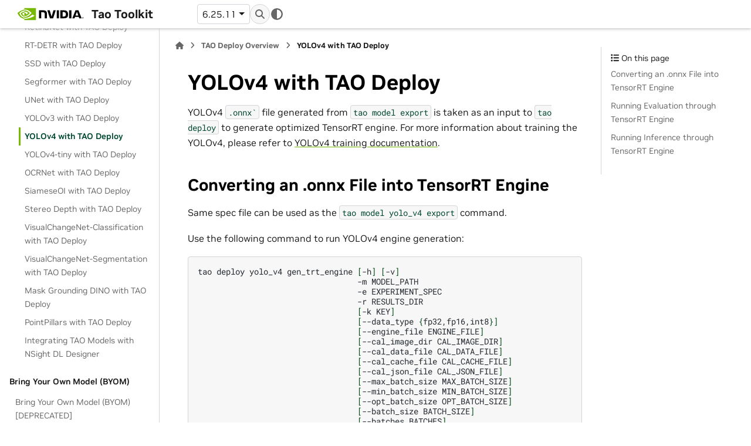

--- FILE ---
content_type: text/html
request_url: https://docs.nvidia.com/tao/tao-toolkit/latest/text/tao_deploy/yolo_v4.html
body_size: 11681
content:


<!DOCTYPE html>


<html lang="en" data-content_root="../../" >

  <head>
    <meta charset="utf-8" />
    <meta name="viewport" content="width=device-width, initial-scale=1.0" /><meta name="viewport" content="width=device-width, initial-scale=1" />

    <title>YOLOv4 with TAO Deploy &#8212; Tao Toolkit</title>
  
  
  
  <script data-cfasync="false">
    document.documentElement.dataset.mode = localStorage.getItem("mode") || "";
    document.documentElement.dataset.theme = localStorage.getItem("theme") || "";
  </script>
  <!--
    this give us a css class that will be invisible only if js is disabled
  -->
  <noscript>
    <style>
      .pst-js-only { display: none !important; }

    </style>
  </noscript>
  
  <!-- Loaded before other Sphinx assets -->
  <link href="../../_static/styles/theme.css?digest=8878045cc6db502f8baf" rel="stylesheet" />
<link href="../../_static/styles/pydata-sphinx-theme.css?digest=8878045cc6db502f8baf" rel="stylesheet" />

    <link rel="stylesheet" type="text/css" href="../../_static/pygments.css?v=8f2a1f02" />
    <link rel="stylesheet" type="text/css" href="../../_static/styles/nvidia-sphinx-theme.css?v=df3ac72c" />
    <link rel="stylesheet" type="text/css" href="../../_static/custom.css?v=767de534" />
    <link rel="stylesheet" type="text/css" href="../../_static/copybutton.css?v=76b2166b" />
    <link rel="stylesheet" type="text/css" href="../../_static/sphinx-design.min.css?v=95c83b7e" />
  
  <!-- So that users can add custom icons -->
  <script src="../../_static/scripts/fontawesome.js?digest=8878045cc6db502f8baf"></script>
  <!-- Pre-loaded scripts that we'll load fully later -->
  <link rel="preload" as="script" href="../../_static/scripts/bootstrap.js?digest=8878045cc6db502f8baf" />
<link rel="preload" as="script" href="../../_static/scripts/pydata-sphinx-theme.js?digest=8878045cc6db502f8baf" />

    <script rel="preload" src="../../_static/modal-table.js"></script>
    <script src="../../_static/documentation_options.js?v=0c749435"></script>
    <script src="../../_static/doctools.js?v=9bcbadda"></script>
    <script src="../../_static/sphinx_highlight.js?v=dc90522c"></script>
    <script src="../../_static/scrollspy-patch.js?v=edc4054a"></script>
    <script src="../../_static/external-links.js"></script>
    <script src="../../_static/clipboard.min.js?v=a7894cd8"></script>
    <script src="../../_static/copybutton.js?v=65e89d2a"></script>
    <script src="../../_static/design-tabs.js?v=f930bc37"></script>
    <script>DOCUMENTATION_OPTIONS.pagename = 'text/tao_deploy/yolo_v4';</script>
    <script>
        DOCUMENTATION_OPTIONS.theme_version = '0.16.1';
        DOCUMENTATION_OPTIONS.theme_switcher_json_url = '../versions1.json';
        DOCUMENTATION_OPTIONS.theme_switcher_version_match = '6.25.11';
        DOCUMENTATION_OPTIONS.show_version_warning_banner =
            true;
        </script>
    <script src="../../_static/version-patch.js?v=3e13fdd2"></script>
    <link rel="icon" href="../../_static/favicon.ico"/>
    <link rel="index" title="Index" href="../../genindex.html" />
    <link rel="search" title="Search" href="../../search.html" />
    <link rel="next" title="YOLOv4-tiny with TAO Deploy" href="yolo_v4_tiny.html" />
    <link rel="prev" title="YOLOv3 with TAO Deploy" href="yolo_v3.html" />

  <meta name="viewport" content="width=device-width, initial-scale=1"/>
  <meta name="docsearch:language" content="en"/>
  <meta name="docsearch:version" content="" />
    <meta name="docbuild:last-update" content="Dec 10, 2025"/>

    <script src="https://assets.adobedtm.com/5d4962a43b79/c1061d2c5e7b/launch-191c2462b890.min.js" ></script>
    


  </head>
  
  
  <body data-bs-spy="scroll" data-bs-target=".bd-toc-nav" data-offset="180" data-bs-root-margin="0px 0px -60%" data-default-mode="">

  
  
  <div id="pst-skip-link" class="skip-link d-print-none"><a href="#main-content">Skip to main content</a></div>
  
  <div id="pst-scroll-pixel-helper"></div>
  
  <button type="button" class="btn rounded-pill" id="pst-back-to-top">
    <i class="fa-solid fa-arrow-up"></i>Back to top</button>

  
  <dialog id="pst-search-dialog">
    
<form class="bd-search d-flex align-items-center"
      action="../../search.html"
      method="get">
  <i class="fa-solid fa-magnifying-glass"></i>
  <input type="search"
         class="form-control"
         name="q"
         placeholder="Search the docs ..."
         aria-label="Search the docs ..."
         autocomplete="off"
         autocorrect="off"
         autocapitalize="off"
         spellcheck="false"/>
  <span class="search-button__kbd-shortcut"><kbd class="kbd-shortcut__modifier">Ctrl</kbd>+<kbd>K</kbd></span>
</form>
  </dialog>

  <div class="pst-async-banner-revealer d-none">
  <aside id="bd-header-version-warning" class="d-none d-print-none" aria-label="Version warning"></aside>
</div>

  
    <header class="bd-header navbar navbar-expand-lg bd-navbar d-print-none">
<div class="bd-header__inner bd-page-width">
  <button class="pst-navbar-icon sidebar-toggle primary-toggle" aria-label="Site navigation">
    <span class="fa-solid fa-bars"></span>
  </button>
  
  
  <div class="col-lg-3 navbar-header-items__start">
    
      <div class="navbar-item">

  
    
  

<a class="navbar-brand logo" href="../../index.html">
  
  
  
  
  
    
    
      
    
    
    <img src="../../_static/nvidia-logo-horiz-rgb-blk-for-screen.svg" class="logo__image only-light" alt="Tao Toolkit - Home"/>
    <img src="../../_static/nvidia-logo-horiz-rgb-wht-for-screen.svg" class="logo__image only-dark pst-js-only" alt="Tao Toolkit - Home"/>
  
  
    <p class="title logo__title">Tao Toolkit</p>
  
</a></div>
    
  </div>
  
  <div class="col-lg-9 navbar-header-items">
    
    <div class="me-auto navbar-header-items__center">
      
        <div class="navbar-item">


<div class="version-switcher__container dropdown pst-js-only">
  <button id="pst-version-switcher-button-2"
    type="button"
    class="version-switcher__button btn btn-sm dropdown-toggle"
    data-bs-toggle="dropdown"
    aria-haspopup="listbox"
    aria-controls="pst-version-switcher-list-2"
    aria-label="Version switcher list"
  >
    Choose version  <!-- this text may get changed later by javascript -->
    <span class="caret"></span>
  </button>
  <div id="pst-version-switcher-list-2"
    class="version-switcher__menu dropdown-menu list-group-flush py-0"
    role="listbox" aria-labelledby="pst-version-switcher-button-2">
    <!-- dropdown will be populated by javascript on page load -->
  </div>
</div></div>
      
    </div>
    
    
    <div class="navbar-header-items__end">
      
        <div class="navbar-item navbar-persistent--container">
          

<button class="btn search-button-field search-button__button pst-js-only" title="Search" aria-label="Search" data-bs-placement="bottom" data-bs-toggle="tooltip">
 <i class="fa-solid fa-magnifying-glass"></i>
 <span class="search-button__default-text">Search</span>
 <span class="search-button__kbd-shortcut"><kbd class="kbd-shortcut__modifier">Ctrl</kbd>+<kbd class="kbd-shortcut__modifier">K</kbd></span>
</button>
        </div>
      
      
        <div class="navbar-item">

<button class="btn btn-sm nav-link pst-navbar-icon theme-switch-button pst-js-only" aria-label="Color mode" data-bs-title="Color mode"  data-bs-placement="bottom" data-bs-toggle="tooltip">
  <i class="theme-switch fa-solid fa-sun                fa-lg" data-mode="light" title="Light"></i>
  <i class="theme-switch fa-solid fa-moon               fa-lg" data-mode="dark"  title="Dark"></i>
  <i class="theme-switch fa-solid fa-circle-half-stroke fa-lg" data-mode="auto"  title="System Settings"></i>
</button></div>
      
    </div>
    
  </div>
  
  
    <div class="navbar-persistent--mobile">

<button class="btn search-button-field search-button__button pst-js-only" title="Search" aria-label="Search" data-bs-placement="bottom" data-bs-toggle="tooltip">
 <i class="fa-solid fa-magnifying-glass"></i>
 <span class="search-button__default-text">Search</span>
 <span class="search-button__kbd-shortcut"><kbd class="kbd-shortcut__modifier">Ctrl</kbd>+<kbd class="kbd-shortcut__modifier">K</kbd></span>
</button>
    </div>
  

  
    <button class="pst-navbar-icon sidebar-toggle secondary-toggle" aria-label="On this page">
      <span class="fa-solid fa-outdent"></span>
    </button>
  
</div>

    </header>
  

  <div class="bd-container">
    <div class="bd-container__inner bd-page-width">
      
      
      
      <dialog id="pst-primary-sidebar-modal"></dialog>
      <div id="pst-primary-sidebar" class="bd-sidebar-primary bd-sidebar">
        



  
    
  

<a class="navbar-brand logo" href="../../index.html">
  
  
  
  
  
    
    
      
    
    
    <img src="../../_static/nvidia-logo-horiz-rgb-blk-for-screen.svg" class="logo__image only-light" alt="Tao Toolkit - Home"/>
    <img src="../../_static/nvidia-logo-horiz-rgb-wht-for-screen.svg" class="logo__image only-dark pst-js-only" alt="Tao Toolkit - Home"/>
  
  
    <p class="title logo__title">Tao Toolkit</p>
  
</a>


  
  <div class="sidebar-header-items sidebar-primary__section">
    
    
      <div class="sidebar-header-items__center">
        
          
          
            <div class="navbar-item">


<div class="version-switcher__container dropdown pst-js-only">
  <button id="pst-version-switcher-button-3"
    type="button"
    class="version-switcher__button btn btn-sm dropdown-toggle"
    data-bs-toggle="dropdown"
    aria-haspopup="listbox"
    aria-controls="pst-version-switcher-list-3"
    aria-label="Version switcher list"
  >
    Choose version  <!-- this text may get changed later by javascript -->
    <span class="caret"></span>
  </button>
  <div id="pst-version-switcher-list-3"
    class="version-switcher__menu dropdown-menu list-group-flush py-0"
    role="listbox" aria-labelledby="pst-version-switcher-button-3">
    <!-- dropdown will be populated by javascript on page load -->
  </div>
</div></div>
          
        
      </div>
    
    
    
      <div class="sidebar-header-items__end">
        
          <div class="navbar-item">

<button class="btn btn-sm nav-link pst-navbar-icon theme-switch-button pst-js-only" aria-label="Color mode" data-bs-title="Color mode"  data-bs-placement="bottom" data-bs-toggle="tooltip">
  <i class="theme-switch fa-solid fa-sun                fa-lg" data-mode="light" title="Light"></i>
  <i class="theme-switch fa-solid fa-moon               fa-lg" data-mode="dark"  title="Dark"></i>
  <i class="theme-switch fa-solid fa-circle-half-stroke fa-lg" data-mode="auto"  title="System Settings"></i>
</button></div>
        
      </div>
    
  </div>
  
    <div class="sidebar-primary-items__start sidebar-primary__section">
        <div class="sidebar-primary-item">



<nav class="bd-docs-nav bd-links"
     aria-label="Table of Contents">
  <p class="bd-links__title" role="heading" aria-level="1">Table of Contents</p>
  <div class="bd-toc-item navbar-nav"><p aria-level="2" class="caption" role="heading"><span class="caption-text">Introduction</span></p>
<ul class="nav bd-sidenav">
<li class="toctree-l1"><a class="reference internal" href="../overview.html">Overview</a></li>
</ul>
<p aria-level="2" class="caption" role="heading"><span class="caption-text">Migration Guides</span></p>
<ul class="nav bd-sidenav">
<li class="toctree-l1 has-children"><a class="reference internal" href="../migration_guides/index.html">Migration Guides</a><details><summary><span class="toctree-toggle" role="presentation"><i class="fa-solid fa-chevron-down"></i></span></summary><ul>
<li class="toctree-l2"><a class="reference internal" href="../migration_guides/migrating_to_tao_6.0.html">Migrating to TAO 6.0</a></li>
<li class="toctree-l2"><a class="reference internal" href="../migration_guides/migrating_to_tao_5.5.html">Migrating to TAO 5.5</a></li>
<li class="toctree-l2"><a class="reference internal" href="../migration_guides/migrating_to_tao_5.3_toolkit_apis.html">Migrating to the TAO API from TAO 5.3.0</a></li>
<li class="toctree-l2"><a class="reference internal" href="../migration_guides/migrating_to_tao_5.0.html">Migrating from TAO 4.0.x to TAO 5.0.0</a></li>
<li class="toctree-l2"><a class="reference internal" href="../migration_guides/migrating_to_tao_4.0.html">Migrating from TAO 3.x to TAO 4.0</a></li>
<li class="toctree-l2"><a class="reference internal" href="../migration_guides/migrating_older_tlt_to_tao.html">Migrating from Legacy TLT to TAO</a></li>
</ul>
</details></li>
</ul>
<p aria-level="2" class="caption" role="heading"><span class="caption-text">Getting Started</span></p>
<ul class="nav bd-sidenav">
<li class="toctree-l1"><a class="reference internal" href="../quick_start_guide/index.html">Getting Started</a></li>
<li class="toctree-l1 has-children"><a class="reference internal" href="../tao_toolkit_api/index.html">Running TAO via Fine-Tuning Micro-Services (FTMS)</a><details><summary><span class="toctree-toggle" role="presentation"><i class="fa-solid fa-chevron-down"></i></span></summary><ul>
<li class="toctree-l2"><a class="reference internal" href="../tao_toolkit_api/api_overview.html">Finetuning Microservices Overview</a></li>
<li class="toctree-l2 has-children"><a class="reference internal" href="../tao_toolkit_api/api_setup.html">Microservices Setup</a><details><summary><span class="toctree-toggle" role="presentation"><i class="fa-solid fa-chevron-down"></i></span></summary><ul>
<li class="toctree-l3"><a class="reference internal" href="../tao_toolkit_api/api_deployment.html">Kubernetes Deployment</a></li>
<li class="toctree-l3"><a class="reference internal" href="../tao_toolkit_api/api_docker_compose.html">Docker Compose Deployment</a></li>
<li class="toctree-l3"><a class="reference internal" href="../tao_toolkit_api/api_airgapped_deployment.html">Air-Gapped Environment Deployment</a></li>

</ul>
</details></li>
<li class="toctree-l2"><a class="reference internal" href="../tao_toolkit_api/api_remote_client.html">TAO Python SDK and CLI</a></li>
<li class="toctree-l2"><a class="reference internal" href="../tao_toolkit_api/api_rest_api.html">REST API Overview and Examples</a></li>
<li class="toctree-l2"><a class="reference internal" href="../tao_toolkit_api/api_inference_microservice.html">Inference Microservice</a></li>
<li class="toctree-l2"><a class="reference internal" href="../automl/automl.html">AutoML</a></li>
<li class="toctree-l2"><a class="reference internal" href="../tao_toolkit_api/api_reference.html">API Reference</a></li>
</ul>
</details></li>
<li class="toctree-l1 has-children"><a class="reference internal" href="../quick_start_guide/running_via_launcher.html">Running TAO via the Launcher CLI</a><details><summary><span class="toctree-toggle" role="presentation"><i class="fa-solid fa-chevron-down"></i></span></summary><ul>
<li class="toctree-l2"><a class="reference internal" href="../tao_launcher.html">TAO Launcher</a></li>
</ul>
</details></li>
<li class="toctree-l1"><a class="reference internal" href="../quick_start_guide/running_from_containers.html">Running TAO via the Containers</a></li>
<li class="toctree-l1"><a class="reference internal" href="../quick_start_guide/running_via_wheels.html">Running TAO via Python Wheels</a></li>
<li class="toctree-l1"><a class="reference internal" href="../quick_start_guide/advanced.html">Running TAO from Source</a></li>
</ul>
<p aria-level="2" class="caption" role="heading"><span class="caption-text">Model Zoo</span></p>
<ul class="nav bd-sidenav">
<li class="toctree-l1"><a class="reference internal" href="../model_zoo/overview.html">Overview</a></li>
<li class="toctree-l1"><a class="reference internal" href="../foundation_models/overview.html">Foundation Models</a></li>
</ul>
<p aria-level="2" class="caption" role="heading"><span class="caption-text">Dataset</span></p>
<ul class="nav bd-sidenav">
<li class="toctree-l1"><a class="reference internal" href="../data_annotation_format.html">Data Annotation Format</a></li>
<li class="toctree-l1 has-children"><a class="reference internal" href="../data_services/index.html">Data Services</a><details><summary><span class="toctree-toggle" role="presentation"><i class="fa-solid fa-chevron-down"></i></span></summary><ul>
<li class="toctree-l2"><a class="reference internal" href="../data_services/annotations.html">Annotations</a></li>
<li class="toctree-l2"><a class="reference internal" href="../data_services/augment.html">Offline Data Augmentation</a></li>
<li class="toctree-l2"><a class="reference internal" href="../data_services/auto-label.html">Auto-Label</a></li>
<li class="toctree-l2"><a class="reference internal" href="../data_services/data_analytics.html">Data Analytics</a></li>
</ul>
</details></li>
</ul>
<p aria-level="2" class="caption" role="heading"><span class="caption-text">CV Model Fine-tuning</span></p>
<ul class="nav bd-sidenav">
<li class="toctree-l1"><a class="reference internal" href="../qat_and_amp_for_training.html">Optimizing the Training Pipeline and Models</a></li>
<li class="toctree-l1"><a class="reference internal" href="../tensorboard_visualization.html">Visualizing Training</a></li>
<li class="toctree-l1 has-children"><a class="reference internal" href="../cv_finetuning/index.html">Computer Vision Finetuning</a><details><summary><span class="toctree-toggle" role="presentation"><i class="fa-solid fa-chevron-down"></i></span></summary><ul>
<li class="toctree-l2 has-children"><a class="reference internal" href="../cv_finetuning/pytorch/index.html">PyTorch</a><details><summary><span class="toctree-toggle" role="presentation"><i class="fa-solid fa-chevron-down"></i></span></summary><ul>
<li class="toctree-l3 has-children"><a class="reference internal" href="../cv_finetuning/pytorch/self_supervised_learning/index.html">Self-Supervised Learning</a><details><summary><span class="toctree-toggle" role="presentation"><i class="fa-solid fa-chevron-down"></i></span></summary><ul>
<li class="toctree-l4"><a class="reference internal" href="../cv_finetuning/pytorch/self_supervised_learning/overview.html">Self-Supervised Learning</a></li>
<li class="toctree-l4"><a class="reference internal" href="../cv_finetuning/pytorch/self_supervised_learning/nvdinov2.html">Nv-DINOv2</a></li>
<li class="toctree-l4"><a class="reference internal" href="../cv_finetuning/pytorch/self_supervised_learning/mae.html">Masked Autoencoders (MAE)</a></li>
</ul>
</details></li>
<li class="toctree-l3"><a class="reference internal" href="../cv_finetuning/pytorch/stylegan_xl.html">Synthetic Data Generation with StyleGAN-XL</a></li>
<li class="toctree-l3 has-children"><a class="reference internal" href="../cv_finetuning/pytorch/metric_learning_recognition/index.html">Metric Learning Recognition</a><details><summary><span class="toctree-toggle" role="presentation"><i class="fa-solid fa-chevron-down"></i></span></summary><ul>
<li class="toctree-l4"><a class="reference internal" href="../cv_finetuning/pytorch/metric_learning_recognition/metric_learning_recognition.html">Metric Learning Recognition</a></li>
</ul>
</details></li>
<li class="toctree-l3 has-children"><a class="reference internal" href="../cv_finetuning/pytorch/instance_segmentation/index.html">Instance Segmentation</a><details><summary><span class="toctree-toggle" role="presentation"><i class="fa-solid fa-chevron-down"></i></span></summary><ul>
<li class="toctree-l4"><a class="reference internal" href="../cv_finetuning/pytorch/instance_segmentation/dataset_format.html">Data Input for Instance Segmentation</a></li>
<li class="toctree-l4"><a class="reference internal" href="../cv_finetuning/pytorch/instance_segmentation/mask2former.html">Mask2former</a></li>
<li class="toctree-l4"><a class="reference internal" href="../cv_finetuning/pytorch/instance_segmentation/mal.html">Mask Auto Labeler</a></li>
<li class="toctree-l4"><a class="reference internal" href="../cv_finetuning/pytorch/instance_segmentation/mask_grounding_dino.html">Mask Grounding DINO</a></li>
<li class="toctree-l4"><a class="reference internal" href="../cv_finetuning/pytorch/instance_segmentation/oneformer.html">OneFormer</a></li>
</ul>
</details></li>
<li class="toctree-l3 has-children"><a class="reference internal" href="../cv_finetuning/pytorch/centerpose/index.html">CenterPose</a><details><summary><span class="toctree-toggle" role="presentation"><i class="fa-solid fa-chevron-down"></i></span></summary><ul>
<li class="toctree-l4"><a class="reference internal" href="../cv_finetuning/pytorch/centerpose/centerpose.html">CenterPose</a></li>
</ul>
</details></li>
<li class="toctree-l3 has-children"><a class="reference internal" href="../cv_finetuning/pytorch/character_recognition/index.html">Character Recognition</a><details><summary><span class="toctree-toggle" role="presentation"><i class="fa-solid fa-chevron-down"></i></span></summary><ul>
<li class="toctree-l4"><a class="reference internal" href="../cv_finetuning/pytorch/character_recognition/ocrnet.html">OCRNet</a></li>
</ul>
</details></li>
<li class="toctree-l3 has-children"><a class="reference internal" href="../cv_finetuning/pytorch/visual_changenet/index.html">VisualChangeNet</a><details><summary><span class="toctree-toggle" role="presentation"><i class="fa-solid fa-chevron-down"></i></span></summary><ul>
<li class="toctree-l4"><a class="reference internal" href="../cv_finetuning/pytorch/visual_changenet/visual_changenet_segment.html">Visual ChangeNet-Segmentation</a></li>
<li class="toctree-l4"><a class="reference internal" href="../cv_finetuning/pytorch/visual_changenet/visual_changenet_classify.html">Visual ChangeNet-Classification</a></li>
</ul>
</details></li>
<li class="toctree-l3 has-children"><a class="reference internal" href="../cv_finetuning/pytorch/point_cloud/index.html">3D Object Detection</a><details><summary><span class="toctree-toggle" role="presentation"><i class="fa-solid fa-chevron-down"></i></span></summary><ul>
<li class="toctree-l4"><a class="reference internal" href="../cv_finetuning/pytorch/point_cloud/pointpillars.html">PointPillars</a></li>
</ul>
</details></li>
<li class="toctree-l3 has-children"><a class="reference internal" href="../cv_finetuning/pytorch/re_identification_transformer/index.html">ReIdentificationNet Transformer</a><details><summary><span class="toctree-toggle" role="presentation"><i class="fa-solid fa-chevron-down"></i></span></summary><ul>
<li class="toctree-l4"><a class="reference internal" href="../cv_finetuning/pytorch/re_identification_transformer/re_identification_transformer.html">ReIdentificationNet Transformer</a></li>
</ul>
</details></li>
<li class="toctree-l3 has-children"><a class="reference internal" href="../cv_finetuning/pytorch/siamese_oi/index.html">Optical Inspection</a><details><summary><span class="toctree-toggle" role="presentation"><i class="fa-solid fa-chevron-down"></i></span></summary><ul>
<li class="toctree-l4"><a class="reference internal" href="../cv_finetuning/pytorch/siamese_oi/siamese_oi.html">SiameseOI</a></li>
</ul>
</details></li>
<li class="toctree-l3 has-children"><a class="reference internal" href="../cv_finetuning/pytorch/pose_classification/index.html">Pose Classification</a><details><summary><span class="toctree-toggle" role="presentation"><i class="fa-solid fa-chevron-down"></i></span></summary><ul>
<li class="toctree-l4"><a class="reference internal" href="../cv_finetuning/pytorch/pose_classification/pose_classification.html">PoseClassificationNet</a></li>
</ul>
</details></li>
<li class="toctree-l3 has-children"><a class="reference internal" href="../cv_finetuning/pytorch/object_detection/index.html">Object Detection</a><details><summary><span class="toctree-toggle" role="presentation"><i class="fa-solid fa-chevron-down"></i></span></summary><ul>
<li class="toctree-l4"><a class="reference internal" href="../cv_finetuning/pytorch/object_detection/grounding_dino.html">Grounding DINO</a></li>
<li class="toctree-l4"><a class="reference internal" href="../cv_finetuning/pytorch/object_detection/dino.html">DINO</a></li>
<li class="toctree-l4"><a class="reference internal" href="../cv_finetuning/pytorch/object_detection/ocd.html">OCDNet</a></li>
<li class="toctree-l4"><a class="reference internal" href="../cv_finetuning/pytorch/object_detection/deformable_detr.html">Deformable DETR</a></li>
<li class="toctree-l4"><a class="reference internal" href="../cv_finetuning/pytorch/object_detection/rt_detr.html">RT-DETR</a></li>
</ul>
</details></li>
<li class="toctree-l3 has-children"><a class="reference internal" href="../cv_finetuning/pytorch/re_identification/index.html">ReIdentificationNet</a><details><summary><span class="toctree-toggle" role="presentation"><i class="fa-solid fa-chevron-down"></i></span></summary><ul>
<li class="toctree-l4"><a class="reference internal" href="../cv_finetuning/pytorch/re_identification/re_identification.html">ReIdentificationNet</a></li>
</ul>
</details></li>
<li class="toctree-l3"><a class="reference internal" href="../cv_finetuning/pytorch/action_recognition_net.html">ActionRecognitionNet</a></li>
<li class="toctree-l3"><a class="reference internal" href="../cv_finetuning/pytorch/bevfusion.html">BEVFusion</a></li>
<li class="toctree-l3"><a class="reference internal" href="../cv_finetuning/pytorch/image_classification_pyt.html">Image Classification PyT</a></li>
<li class="toctree-l3"><a class="reference internal" href="../cv_finetuning/pytorch/segformer.html">SegFormer</a></li>
<li class="toctree-l3 has-children"><a class="reference internal" href="../cv_finetuning/pytorch/depth_estimation/index.html">Depth Estimation with NVIDIA TAO Toolkit</a><details><summary><span class="toctree-toggle" role="presentation"><i class="fa-solid fa-chevron-down"></i></span></summary><ul>
<li class="toctree-l4"><a class="reference internal" href="../cv_finetuning/pytorch/depth_estimation/monocular_depth_estimation.html">Monocular Depth Estimation</a></li>
<li class="toctree-l4"><a class="reference internal" href="../cv_finetuning/pytorch/depth_estimation/stereo_depth_estimation.html">Stereo Depth Estimation</a></li>
</ul>
</details></li>
<li class="toctree-l3 has-children"><a class="reference internal" href="../cv_finetuning/pytorch/sparse4d/index.html">Sparse4D</a><details><summary><span class="toctree-toggle" role="presentation"><i class="fa-solid fa-chevron-down"></i></span></summary><ul>
<li class="toctree-l4"><a class="reference internal" href="../cv_finetuning/pytorch/sparse4d/sparse4d.html">Sparse4D</a></li>
</ul>
</details></li>
<li class="toctree-l3"><a class="reference internal" href="../cv_finetuning/pytorch/byom/index.html">Bring Your Own Model (BYOM)[DEPRECATED]</a></li>
</ul>
</details></li>
<li class="toctree-l2 has-children"><a class="reference internal" href="../cv_finetuning/tensorflow_2/index.html">TensorFlow 2.x [Deprecated]</a><details><summary><span class="toctree-toggle" role="presentation"><i class="fa-solid fa-chevron-down"></i></span></summary><ul>
<li class="toctree-l3"><a class="reference internal" href="../cv_finetuning/tensorflow_2/image_classification_tf2.html">Image Classification (TF2)</a></li>
<li class="toctree-l3"><a class="reference internal" href="../cv_finetuning/tensorflow_2/efficientdet_tf2.html">EfficientDet (TF2)</a></li>
</ul>
</details></li>
<li class="toctree-l2 has-children"><a class="reference internal" href="../cv_finetuning/tensorflow_1/index.html">TensorFlow 1.x [Deprecated]</a><details><summary><span class="toctree-toggle" role="presentation"><i class="fa-solid fa-chevron-down"></i></span></summary><ul>
<li class="toctree-l3 has-children"><a class="reference internal" href="../cv_finetuning/tensorflow_1/bodypose_estimation/index.html">Body Pose Estimation</a><details><summary><span class="toctree-toggle" role="presentation"><i class="fa-solid fa-chevron-down"></i></span></summary><ul>
<li class="toctree-l4"><a class="reference internal" href="../cv_finetuning/tensorflow_1/bodypose_estimation/bodyposenet.html">Body Pose Estimation</a></li>
</ul>
</details></li>
<li class="toctree-l3 has-children"><a class="reference internal" href="../cv_finetuning/tensorflow_1/character_recognition/index.html">Character Recognition</a><details><summary><span class="toctree-toggle" role="presentation"><i class="fa-solid fa-chevron-down"></i></span></summary><ul>
<li class="toctree-l4"><a class="reference internal" href="../cv_finetuning/tensorflow_1/character_recognition/lprnet.html">LPRNet</a></li>
</ul>
</details></li>
<li class="toctree-l3"><a class="reference internal" href="../cv_finetuning/tensorflow_1/emotion_classification/index.html">Emotion Classification</a></li>
<li class="toctree-l3 has-children"><a class="reference internal" href="../cv_finetuning/tensorflow_1/facial_landmarks_estimation/index.html">Facial Landmarks Estimation</a><details><summary><span class="toctree-toggle" role="presentation"><i class="fa-solid fa-chevron-down"></i></span></summary><ul>
<li class="toctree-l4"><a class="reference internal" href="../cv_finetuning/tensorflow_1/facial_landmarks_estimation/facial_landmarks_estimation.html">Facial Landmarks Estimation</a></li>
</ul>
</details></li>
<li class="toctree-l3"><a class="reference internal" href="../cv_finetuning/tensorflow_1/gaze_estimation/index.html">Gaze Estimation</a></li>
<li class="toctree-l3"><a class="reference internal" href="../cv_finetuning/tensorflow_1/gesture_recognition/index.html">Gesture Recognition</a></li>
<li class="toctree-l3"><a class="reference internal" href="../cv_finetuning/tensorflow_1/heartrate_estimation/index.html">HeartRate Estimation</a></li>
<li class="toctree-l3 has-children"><a class="reference internal" href="../cv_finetuning/tensorflow_1/instance_segmentation/index.html">Instance Segmentation</a><details><summary><span class="toctree-toggle" role="presentation"><i class="fa-solid fa-chevron-down"></i></span></summary><ul>
<li class="toctree-l4"><a class="reference internal" href="../cv_finetuning/tensorflow_1/instance_segmentation/dataset_format.html">Data Input for Instance Segmentation</a></li>
<li class="toctree-l4"><a class="reference internal" href="../cv_finetuning/tensorflow_1/instance_segmentation/mask_rcnn.html">MaskRCNN</a></li>
</ul>
</details></li>
<li class="toctree-l3"><a class="reference internal" href="../cv_finetuning/tensorflow_1/image_classification.html">Image Classification (TF1)</a></li>
<li class="toctree-l3"><a class="reference internal" href="../cv_finetuning/tensorflow_1/multitask_image_classification.html">Multitask Image Classification</a></li>
<li class="toctree-l3 has-children"><a class="reference internal" href="../cv_finetuning/tensorflow_1/object_detection/index.html">Object Detection</a><details><summary><span class="toctree-toggle" role="presentation"><i class="fa-solid fa-chevron-down"></i></span></summary><ul>
<li class="toctree-l4"><a class="reference internal" href="../cv_finetuning/tensorflow_1/object_detection/detectnet_v2.html">DetectNet_v2</a></li>
<li class="toctree-l4"><a class="reference internal" href="../cv_finetuning/tensorflow_1/object_detection/fasterrcnn.html">FasterRCNN</a></li>
<li class="toctree-l4"><a class="reference internal" href="../cv_finetuning/tensorflow_1/object_detection/yolo_v3.html">YOLOv3</a></li>
<li class="toctree-l4"><a class="reference internal" href="../cv_finetuning/tensorflow_1/object_detection/yolo_v4.html">YOLOv4</a></li>
<li class="toctree-l4"><a class="reference internal" href="../cv_finetuning/tensorflow_1/object_detection/yolo_v4_tiny.html">YOLOv4-tiny</a></li>
<li class="toctree-l4"><a class="reference internal" href="../cv_finetuning/tensorflow_1/object_detection/ssd.html">SSD</a></li>
<li class="toctree-l4"><a class="reference internal" href="../cv_finetuning/tensorflow_1/object_detection/dssd.html">DSSD</a></li>
<li class="toctree-l4"><a class="reference internal" href="../cv_finetuning/tensorflow_1/object_detection/retinanet.html">RetinaNet</a></li>
<li class="toctree-l4"><a class="reference internal" href="../cv_finetuning/tensorflow_1/object_detection/efficientdet_tf1.html">EfficientDet (TF1)</a></li>
</ul>
</details></li>
<li class="toctree-l3 has-children"><a class="reference internal" href="../cv_finetuning/tensorflow_1/semantic_segmentation/index.html">Semantic Segmentation</a><details><summary><span class="toctree-toggle" role="presentation"><i class="fa-solid fa-chevron-down"></i></span></summary><ul>
<li class="toctree-l4"><a class="reference internal" href="../cv_finetuning/tensorflow_1/semantic_segmentation/unet.html">UNET</a></li>
</ul>
</details></li>
</ul>
</details></li>
</ul>
</details></li>
<li class="toctree-l1 has-children"><a class="reference internal" href="../tao_quant.html">Quantizing a model in TAO (TAO Quant)</a><details><summary><span class="toctree-toggle" role="presentation"><i class="fa-solid fa-chevron-down"></i></span></summary><ul>
<li class="toctree-l2"><a class="reference internal" href="../tao_quant/terminology.html">1. Terminology</a></li>
<li class="toctree-l2"><a class="reference internal" href="../tao_quant/getting_started.html">2. Getting Started</a></li>
<li class="toctree-l2"><a class="reference internal" href="../tao_quant/choosing_a_backend.html">3. Choosing a Backend</a></li>
<li class="toctree-l2"><a class="reference internal" href="../tao_quant/configuration.html">4. Configuration</a></li>

<li class="toctree-l2"><a class="reference internal" href="../tao_quant/skip_layers.html">6. Skipping Layers From Quantization</a></li>
<li class="toctree-l2"><a class="reference internal" href="../tao_quant/backends_torchao.html">7. TorchAO Backend (Weight-Only PTQ)</a></li>
<li class="toctree-l2"><a class="reference internal" href="../tao_quant/backends_modelopt_pytorch.html">8. ModelOpt PyTorch Backend (Static PTQ)</a></li>
<li class="toctree-l2"><a class="reference internal" href="../tao_quant/backends_modelopt_onnx.html">9. ModelOpt ONNX Backend (Static PTQ)</a></li>
<li class="toctree-l2"><a class="reference internal" href="../tao_quant/api_reference.html">10. API Reference</a></li>
<li class="toctree-l2"><a class="reference internal" href="../tao_quant/extending_backends.html">11. Extending TAO Quant With a Custom Backend</a></li>
<li class="toctree-l2"><a class="reference internal" href="../tao_quant/limitations.html">12. Limitations and Current Status</a></li>
<li class="toctree-l2"><a class="reference internal" href="../cv_finetuning/pytorch/image_classification_pyt.html">Image Classification PyT</a></li>
<li class="toctree-l2"><a class="reference internal" href="../cv_finetuning/pytorch/object_detection/rt_detr.html">RT-DETR</a></li>
</ul>
</details></li>
</ul>
<p aria-level="2" class="caption" role="heading"><span class="caption-text">VLM Model Fine-tuning</span></p>
<ul class="nav bd-sidenav">
<li class="toctree-l1 has-children"><a class="reference internal" href="../vlm_finetuning/index.html">Vision-Language Model (VLM) Fine-Tuning</a><details><summary><span class="toctree-toggle" role="presentation"><i class="fa-solid fa-chevron-down"></i></span></summary><ul>
<li class="toctree-l2"><a class="reference internal" href="../vlm_finetuning/cosmos_rl.html">Cosmos-Reason</a></li>
</ul>
</details></li>
</ul>
<p aria-level="2" class="caption" role="heading"><span class="caption-text">MLOPS integration</span></p>
<ul class="nav bd-sidenav">
<li class="toctree-l1"><a class="reference internal" href="../mlops/overview.html">Overview</a></li>
<li class="toctree-l1"><a class="reference internal" href="../mlops/wandb.html">TAO WandB Integration</a></li>
<li class="toctree-l1"><a class="reference internal" href="../mlops/clearml.html">TAO Clearml Integration</a></li>
<li class="toctree-l1"><a class="reference internal" href="../mlops/tensorboard.html">TAO FTMS Tensorboard Integration</a></li>
</ul>
<p aria-level="2" class="caption" role="heading"><span class="caption-text">Deploying to Inference SDKs</span></p>
<ul class="nav bd-sidenav">
<li class="toctree-l1"><a class="reference internal" href="../tao_cv_triton_inf_server/index.html">Integrating TAO CV Models with Triton Inference Server</a></li>
<li class="toctree-l1 has-children"><a class="reference internal" href="../tao-converter/index.html">TAO Converter [Deprecated]</a><details><summary><span class="toctree-toggle" role="presentation"><i class="fa-solid fa-chevron-down"></i></span></summary><ul>
<li class="toctree-l2"><a class="reference internal" href="../tao-converter/tao_converter_classification_ds.html">TAO Converter with Classification TF1/TF2</a></li>
<li class="toctree-l2"><a class="reference internal" href="../tao-converter/tao_converter_deformable_detr.html">TAO Converter with Deformable DETR</a></li>
<li class="toctree-l2"><a class="reference internal" href="../tao-converter/tao_converter_detectnet_v2.html">TAO Converter with Detectnet_v2</a></li>
<li class="toctree-l2"><a class="reference internal" href="../tao-converter/tao_converter_dssd.html">TAO Converter with DSSD</a></li>
<li class="toctree-l2"><a class="reference internal" href="../tao-converter/tao_converter_efficientdet.html">TAO Converter with EfficientDet</a></li>
<li class="toctree-l2"><a class="reference internal" href="../tao-converter/tao_converter_frcnn.html">TAO Converter with FasterRCNN</a></li>
<li class="toctree-l2"><a class="reference internal" href="../tao-converter/tao_converter_mrcnn.html">TAO Converter with MaskRCNN</a></li>
<li class="toctree-l2"><a class="reference internal" href="../tao-converter/tao_converter_multitask_classification.html">TAO Converter with Multitask Classification</a></li>
<li class="toctree-l2"><a class="reference internal" href="../tao-converter/tao_converter_retinanet.html">TAO Converter with Retinanet</a></li>
<li class="toctree-l2"><a class="reference internal" href="../tao-converter/tao_converter_ssd.html">TAO Converter with SSD</a></li>
<li class="toctree-l2"><a class="reference internal" href="../tao-converter/tao_converter_unet.html">TAO Converter with UNET</a></li>
<li class="toctree-l2"><a class="reference internal" href="../tao-converter/tao_converter_yolo_v3.html">TAO Converter with YOLOv3</a></li>
<li class="toctree-l2"><a class="reference internal" href="../tao-converter/tao_converter_yolo_v4.html">TAO Converter with YOLOv4</a></li>
<li class="toctree-l2"><a class="reference internal" href="../tao-converter/tao_converter_yolo_v4_tiny.html">TAO Converter with YOLOv4-tiny</a></li>
</ul>
</details></li>
<li class="toctree-l1 has-children"><a class="reference internal" href="../trtexec_integration/index.html">Optimizing and Profiling with TensorRT</a><details><summary><span class="toctree-toggle" role="presentation"><i class="fa-solid fa-chevron-down"></i></span></summary><ul>
<li class="toctree-l2"><a class="reference internal" href="../trtexec_integration/trtexec_action_recognition_net.html">TRTEXEC with ActionRecognitionNet</a></li>
<li class="toctree-l2"><a class="reference internal" href="../trtexec_integration/trtexec_bodyposenet.html">TRTEXEC with BodyPoseNet</a></li>
<li class="toctree-l2"><a class="reference internal" href="../trtexec_integration/trtexec_centerpose.html">TRTEXEC with CenterPose</a></li>
<li class="toctree-l2"><a class="reference internal" href="../trtexec_integration/trtexec_classification_ds.html">TRTEXEC with Classification TF1/TF2/PyT</a></li>
<li class="toctree-l2"><a class="reference internal" href="../trtexec_integration/trtexec_deformable_detr.html">TRTEXEC with Deformable-DETR</a></li>
<li class="toctree-l2"><a class="reference internal" href="../trtexec_integration/trtexec_detectnet_v2.html">TRTEXEC with DetectNet-v2</a></li>
<li class="toctree-l2"><a class="reference internal" href="../trtexec_integration/trtexec_dino.html">TRTEXEC with DINO</a></li>
<li class="toctree-l2"><a class="reference internal" href="../trtexec_integration/trtexec_dssd.html">TRTEXEC with DSSD</a></li>
<li class="toctree-l2"><a class="reference internal" href="../trtexec_integration/trtexec_efficientdet.html">TRTEXEC with EfficientDet TF1/TF2</a></li>
<li class="toctree-l2"><a class="reference internal" href="../trtexec_integration/trtexec_fpenet.html">TRTEXEC with Facial Landmarks Estimation</a></li>
<li class="toctree-l2"><a class="reference internal" href="../trtexec_integration/trtexec_frcnn.html">TRTEXEC with Faster RCNN</a></li>
<li class="toctree-l2"><a class="reference internal" href="../trtexec_integration/trtexec_grounding_dino.html">TRTEXEC with Grounding DINO</a></li>
<li class="toctree-l2"><a class="reference internal" href="../trtexec_integration/trtexec_lprnet.html">TRTEXEC with LPRNet</a></li>
<li class="toctree-l2"><a class="reference internal" href="../trtexec_integration/trtexec_mae.html">TRTEXEC with MAE</a></li>
<li class="toctree-l2"><a class="reference internal" href="../trtexec_integration/trtexec_mlrecognet.html">TRTEXEC with Metric Learning Recognition</a></li>
<li class="toctree-l2"><a class="reference internal" href="../trtexec_integration/trtexec_mrcnn.html">TRTEXEC with Mask RCNN</a></li>
<li class="toctree-l2"><a class="reference internal" href="../trtexec_integration/trtexec_multitask_classification.html">TRTEXEC with Multitask Classification</a></li>
<li class="toctree-l2"><a class="reference internal" href="../trtexec_integration/trtexec_ocdnet.html">TRTEXEC with OCDNet</a></li>
<li class="toctree-l2"><a class="reference internal" href="../trtexec_integration/trtexec_ocrnet.html">TRTEXEC with OCRNet</a></li>
<li class="toctree-l2"><a class="reference internal" href="../trtexec_integration/trtexec_pointpillars.html">TRTEXEC with PointPillars</a></li>
<li class="toctree-l2"><a class="reference internal" href="../trtexec_integration/trtexec_pose_classification.html">TRTEXEC with PoseClassificationNet</a></li>
<li class="toctree-l2"><a class="reference internal" href="../trtexec_integration/trtexec_re_identification.html">TRTEXEC with ReIdentificationNet</a></li>
<li class="toctree-l2"><a class="reference internal" href="../trtexec_integration/trtexec_re_identification_transformer.html">TRTEXEC with ReIdentificationNet Transformer</a></li>
<li class="toctree-l2"><a class="reference internal" href="../trtexec_integration/trtexec_retinanet.html">TRTEXEC with RetinaNet</a></li>
<li class="toctree-l2"><a class="reference internal" href="../trtexec_integration/trtexec_rtdetr.html">TRTEXEC with RT-DETR</a></li>
<li class="toctree-l2"><a class="reference internal" href="../trtexec_integration/trtexec_segformer.html">TRTEXEC with Segformer</a></li>
<li class="toctree-l2"><a class="reference internal" href="../trtexec_integration/trtexec_siamese_oi.html">TRTEXEC with SiameseOI</a></li>
<li class="toctree-l2"><a class="reference internal" href="../trtexec_integration/trtexec_ssd.html">TRTEXEC with SSD</a></li>
<li class="toctree-l2"><a class="reference internal" href="../trtexec_integration/trtexec_unet.html">TRTEXEC with UNet</a></li>
<li class="toctree-l2"><a class="reference internal" href="../trtexec_integration/trtexec_yolo_v3.html">TRTEXEC with YOLO_v3</a></li>
<li class="toctree-l2"><a class="reference internal" href="../trtexec_integration/trtexec_yolo_v4.html">TRTEXEC with YOLO_v4</a></li>
<li class="toctree-l2"><a class="reference internal" href="../trtexec_integration/trtexec_yolo_v4_tiny.html">TRTEXEC with YOLO_v4_tiny</a></li>
<li class="toctree-l2"><a class="reference internal" href="../trtexec_integration/trtexec_visual_changenet.html">TRTEXEC with VisualChangeNet</a></li>
<li class="toctree-l2"><a class="reference internal" href="../trtexec_integration/trtexec_mask2former.html">TRTEXEC with Mask2former</a></li>
<li class="toctree-l2"><a class="reference internal" href="../trtexec_integration/trtexec_mask_grounding_dino.html">TRTEXEC with Mask Grounding DINO</a></li>
</ul>
</details></li>
<li class="toctree-l1 has-children"><a class="reference internal" href="../ds_tao/deepstream_tao_integration.html">Integrating TAO Models into DeepStream</a><details><summary><span class="toctree-toggle" role="presentation"><i class="fa-solid fa-chevron-down"></i></span></summary><ul>
<li class="toctree-l2"><a class="reference internal" href="../ds_tao/classification_ds.html">Deploying to DeepStream for Classification TF1/TF2/PyTorch</a></li>
<li class="toctree-l2"><a class="reference internal" href="../ds_tao/multitask_classification_ds.html">Deploying to DeepStream for Multitask Classification</a></li>
<li class="toctree-l2"><a class="reference internal" href="../ds_tao/detectnet_v2_ds.html">Deploying to DeepStream for DetectNet_v2</a></li>
<li class="toctree-l2"><a class="reference internal" href="../ds_tao/deformable_detr_ds.html">Deploying to DeepStream for Deformable DETR</a></li>
<li class="toctree-l2"><a class="reference internal" href="../ds_tao/dino_ds.html">Deploying to DeepStream for DINO</a></li>
<li class="toctree-l2"><a class="reference internal" href="../ds_tao/dssd_ds.html">Deploying to DeepStream for DSSD</a></li>
<li class="toctree-l2"><a class="reference internal" href="../ds_tao/efficientdet_ds.html">Deploying to DeepStream for EfficientDet</a></li>
<li class="toctree-l2"><a class="reference internal" href="../ds_tao/frcnn_ds.html">Deploying to DeepStream for FasterRCNN</a></li>
<li class="toctree-l2"><a class="reference internal" href="../ds_tao/retinanet_ds.html">Deploying to DeepStream for RetinaNet</a></li>
<li class="toctree-l2"><a class="reference internal" href="../ds_tao/ssd_ds.html">Deploying to DeepStream for SSD</a></li>
<li class="toctree-l2"><a class="reference internal" href="../ds_tao/yolo_v3_ds.html">Deploying to DeepStream for YOLOv3</a></li>
<li class="toctree-l2"><a class="reference internal" href="../ds_tao/yolo_v4_ds.html">Deploying to DeepStream for YOLOv4</a></li>
<li class="toctree-l2"><a class="reference internal" href="../ds_tao/yolo_v4_tiny_ds.html">Deploying to DeepStream for YOLOv4-tiny</a></li>
<li class="toctree-l2"><a class="reference internal" href="../ds_tao/mrcnn_ds.html">Deploying to DeepStream for MaskRCNN</a></li>
<li class="toctree-l2"><a class="reference internal" href="../ds_tao/unet_ds.html">Deploying to Deepstream for UNet</a></li>
<li class="toctree-l2"><a class="reference internal" href="../ds_tao/segformer_ds.html">Deploying to Deepstream for Segformer</a></li>
<li class="toctree-l2"><a class="reference internal" href="../ds_tao/nvocdr_ds.html">Deploying nvOCDR to DeepStream</a></li>
</ul>
</details></li>
</ul>
<p aria-level="2" class="caption" role="heading"><span class="caption-text">Deploying with TAO Deploy</span></p>
<ul class="current nav bd-sidenav">
<li class="toctree-l1 current active has-children"><a class="reference internal" href="tao_deploy_overview.html">TAO Deploy Overview</a><details open="open"><summary><span class="toctree-toggle" role="presentation"><i class="fa-solid fa-chevron-down"></i></span></summary><ul class="current">
<li class="toctree-l2"><a class="reference internal" href="centerpose.html">CenterPose with TAO Deploy</a></li>
<li class="toctree-l2"><a class="reference internal" href="classification_pyt.html">Classification (PyTorch) with TAO Deploy</a></li>
<li class="toctree-l2"><a class="reference internal" href="classification_tf1.html">Classification (TF1) with TAO Deploy</a></li>
<li class="toctree-l2"><a class="reference internal" href="classification_tf2.html">Classification (TF2) with TAO Deploy</a></li>
<li class="toctree-l2"><a class="reference internal" href="deformable_detr.html">Deformable DETR with TAO Deploy</a></li>
<li class="toctree-l2"><a class="reference internal" href="dino.html">DINO with TAO Deploy</a></li>
<li class="toctree-l2"><a class="reference internal" href="grounding_dino.html">Grounding DINO with TAO Deploy</a></li>
<li class="toctree-l2"><a class="reference internal" href="detectnet_v2.html">DetectNet_v2 with TAO Deploy</a></li>
<li class="toctree-l2"><a class="reference internal" href="dssd.html">DSSD with TAO Deploy</a></li>
<li class="toctree-l2"><a class="reference internal" href="efficientdet_tf1.html">EfficientDet (TF1) with TAO Deploy</a></li>
<li class="toctree-l2"><a class="reference internal" href="efficientdet_tf2.html">EfficientDet (TF2) with TAO Deploy</a></li>
<li class="toctree-l2"><a class="reference internal" href="faster_rcnn.html">Faster RCNN with TAO Deploy</a></li>
<li class="toctree-l2"><a class="reference internal" href="lprnet.html">LPRNet with TAO Deploy</a></li>
<li class="toctree-l2"><a class="reference internal" href="mae.html">MAE with TAO Deploy</a></li>
<li class="toctree-l2"><a class="reference internal" href="mask_rcnn.html">Mask RCNN with TAO Deploy</a></li>
<li class="toctree-l2"><a class="reference internal" href="mask2former.html">Mask2former with TAO Deploy</a></li>
<li class="toctree-l2"><a class="reference internal" href="metric_learning_recognition.html">MLRecogNet with TAO Deploy</a></li>
<li class="toctree-l2"><a class="reference internal" href="mono_depth.html">Monocular Depth with TAO Deploy</a></li>
<li class="toctree-l2"><a class="reference internal" href="multitask_classification.html">Multitask Image Classification with TAO Deploy</a></li>
<li class="toctree-l2"><a class="reference internal" href="ocdnet.html">OCDNet with TAO Deploy</a></li>
<li class="toctree-l2"><a class="reference internal" href="retinanet.html">RetinaNet with TAO Deploy</a></li>
<li class="toctree-l2"><a class="reference internal" href="rtdetr.html">RT-DETR with TAO Deploy</a></li>
<li class="toctree-l2"><a class="reference internal" href="ssd.html">SSD with TAO Deploy</a></li>
<li class="toctree-l2"><a class="reference internal" href="segformer.html">Segformer with TAO Deploy</a></li>
<li class="toctree-l2"><a class="reference internal" href="unet.html">UNet with TAO Deploy</a></li>
<li class="toctree-l2"><a class="reference internal" href="yolo_v3.html">YOLOv3 with TAO Deploy</a></li>
<li class="toctree-l2 current active"><a class="current reference internal" href="#">YOLOv4 with TAO Deploy</a></li>
<li class="toctree-l2"><a class="reference internal" href="yolo_v4_tiny.html">YOLOv4-tiny with TAO Deploy</a></li>
<li class="toctree-l2"><a class="reference internal" href="ocrnet.html">OCRNet with TAO Deploy</a></li>
<li class="toctree-l2"><a class="reference internal" href="siamese_oi.html">SiameseOI with TAO Deploy</a></li>
<li class="toctree-l2"><a class="reference internal" href="stereo_depth.html">Stereo Depth with TAO Deploy</a></li>
<li class="toctree-l2"><a class="reference internal" href="visual_changenet_classification.html">VisualChangeNet-Classification with TAO Deploy</a></li>
<li class="toctree-l2"><a class="reference internal" href="visual_changenet_segmentation.html">VisualChangeNet-Segmentation with TAO Deploy</a></li>
<li class="toctree-l2"><a class="reference internal" href="mask_grounding_dino.html">Mask Grounding DINO with TAO Deploy</a></li>
<li class="toctree-l2"><a class="reference internal" href="pointpillars.html">PointPillars with TAO Deploy</a></li>
<li class="toctree-l2"><a class="reference internal" href="nsight_dl_designer_integration.html">Integrating TAO Models with NSight DL Designer</a></li>
</ul>
</details></li>
</ul>
<p aria-level="2" class="caption" role="heading"><span class="caption-text">Bring Your Own Model (BYOM)</span></p>
<ul class="nav bd-sidenav">
<li class="toctree-l1"><a class="reference internal" href="../byom/index.html">Bring Your Own Model (BYOM)[DEPRECATED]</a></li>
</ul>
<p aria-level="2" class="caption" role="heading"><span class="caption-text">More Information</span></p>
<ul class="nav bd-sidenav">
<li class="toctree-l1"><a class="reference internal" href="../release_notes.html">Release Notes</a></li>
<li class="toctree-l1"><a class="reference internal" href="../faqs.html">Frequently Asked Questions</a></li>
<li class="toctree-l1"><a class="reference internal" href="../troubleshooting_guide.html">Troubleshooting Guide</a></li>
<li class="toctree-l1 has-children"><a class="reference internal" href="../tutorial_videos/index.html">Tutorial Videos</a><details><summary><span class="toctree-toggle" role="presentation"><i class="fa-solid fa-chevron-down"></i></span></summary><ul>
<li class="toctree-l2"><a class="reference internal" href="../tutorial_videos/getting_started_w_tao.html">Getting started with NVIDIA TAO</a></li>
<li class="toctree-l2"><a class="reference internal" href="../tutorial_videos/create_multi-modal_fusion.html">Create Custom Multi-Modal Fusion Models</a></li>
<li class="toctree-l2"><a class="reference internal" href="../tutorial_videos/use_visual_prompt_for_in-context_seg.html">Use Visual Prompt for In-Context Segmentation with NVIDIA TAO</a></li>
<li class="toctree-l2"><a class="reference internal" href="../tutorial_videos/estimate_and_track_object_poses_w_foundationpose.html">Estimate and Track Object Poses with the NVIDIA TAO FoundationPose Model</a></li>
<li class="toctree-l2"><a class="reference internal" href="../tutorial_videos/open_vocabulary_object_detection_w_grounding-dino.html">Open Vocabulary Object Detection with NVIDIA Grounding-DINO</a></li>
<li class="toctree-l2"><a class="reference internal" href="../tutorial_videos/use_text_prompts_for_auto-labeling.html">Use Text Prompts for Auto-Labeling with NVIDIA TAO</a></li>
<li class="toctree-l2"><a class="reference internal" href="../tutorial_videos/visualize_model_training_w_tensorboard.html">Visualize Model Training with TensorBoard</a></li>
</ul>
</details></li>
<li class="toctree-l1"><a class="reference internal" href="../support.html">Support Information</a></li>
<li class="toctree-l1"><a class="reference internal" href="../acknowledgements.html">Acknowledgements</a></li>
</ul>
</div>
</nav></div>
    </div>
  
  
  <div class="sidebar-primary-items__end sidebar-primary__section">
  </div>



      </div>
      
      <main id="main-content" class="bd-main" role="main">
        
        
          <div class="bd-content">
            <div class="bd-article-container">
              
              <div class="bd-header-article d-print-none">
<div class="header-article-items header-article__inner">
  
    <div class="header-article-items__start">
      
        <div class="header-article-item">

<nav aria-label="Breadcrumb" class="d-print-none">
  <ul class="bd-breadcrumbs">
    
    <li class="breadcrumb-item breadcrumb-home">
      <a href="../../index.html" class="nav-link" aria-label="Home">
        <i class="fa-solid fa-home"></i>
      </a>
    </li>
    
    <li class="breadcrumb-item"><a href="tao_deploy_overview.html" class="nav-link">TAO Deploy Overview</a></li>
    
    <li class="breadcrumb-item active" aria-current="page"><span class="ellipsis">YOLOv4 with TAO Deploy</span></li>
  </ul>
</nav>
</div>
      
    </div>
  
  
</div>
</div>
              
              
              
                
<div id="searchbox"></div>
                <article class="bd-article">
                  
  <section id="yolov4-with-tao-deploy">
<h1>YOLOv4 with TAO Deploy<a class="headerlink" href="#yolov4-with-tao-deploy" title="Link to this heading">#</a></h1>
<p id="id1">YOLOv4 <code class="code docutils literal notranslate"><span class="pre">.onnx`</span></code> file generated from <code class="code docutils literal notranslate"><span class="pre">tao</span> <span class="pre">model</span> <span class="pre">export</span></code> is taken as an input to <code class="code docutils literal notranslate"><span class="pre">tao</span> <span class="pre">deploy</span></code> to generate
optimized TensorRT engine. For more information about training the YOLOv4, please refer to <a class="reference internal" href="../cv_finetuning/tensorflow_1/object_detection/yolo_v4.html#yolo-v4"><span class="std std-ref">YOLOv4 training documentation</span></a>.</p>
<section id="converting-an-onnx-file-into-tensorrt-engine">
<h2>Converting an .onnx File into TensorRT Engine<a class="headerlink" href="#converting-an-onnx-file-into-tensorrt-engine" title="Link to this heading">#</a></h2>
<p id="converting-etlt-file-into-tensorrt-engine">Same spec file can be used as the <code class="code docutils literal notranslate"><span class="pre">tao</span> <span class="pre">model</span> <span class="pre">yolo_v4</span> <span class="pre">export</span></code> command.</p>
<p>Use the following command to run YOLOv4 engine generation:</p>
<div class="highlight-bash notranslate"><div class="highlight"><pre><span></span>tao<span class="w"> </span>deploy<span class="w"> </span>yolo_v4<span class="w"> </span>gen_trt_engine<span class="w"> </span><span class="o">[</span>-h<span class="o">]</span><span class="w"> </span><span class="o">[</span>-v<span class="o">]</span>
<span class="w">                                  </span>-m<span class="w"> </span>MODEL_PATH
<span class="w">                                  </span>-e<span class="w"> </span>EXPERIMENT_SPEC
<span class="w">                                  </span>-r<span class="w"> </span>RESULTS_DIR
<span class="w">                                  </span><span class="o">[</span>-k<span class="w"> </span>KEY<span class="o">]</span>
<span class="w">                                  </span><span class="o">[</span>--data_type<span class="w"> </span><span class="o">{</span>fp32,fp16,int8<span class="o">}]</span>
<span class="w">                                  </span><span class="o">[</span>--engine_file<span class="w"> </span>ENGINE_FILE<span class="o">]</span>
<span class="w">                                  </span><span class="o">[</span>--cal_image_dir<span class="w"> </span>CAL_IMAGE_DIR<span class="o">]</span>
<span class="w">                                  </span><span class="o">[</span>--cal_data_file<span class="w"> </span>CAL_DATA_FILE<span class="o">]</span>
<span class="w">                                  </span><span class="o">[</span>--cal_cache_file<span class="w"> </span>CAL_CACHE_FILE<span class="o">]</span>
<span class="w">                                  </span><span class="o">[</span>--cal_json_file<span class="w"> </span>CAL_JSON_FILE<span class="o">]</span>
<span class="w">                                  </span><span class="o">[</span>--max_batch_size<span class="w"> </span>MAX_BATCH_SIZE<span class="o">]</span>
<span class="w">                                  </span><span class="o">[</span>--min_batch_size<span class="w"> </span>MIN_BATCH_SIZE<span class="o">]</span>
<span class="w">                                  </span><span class="o">[</span>--opt_batch_size<span class="w"> </span>OPT_BATCH_SIZE<span class="o">]</span>
<span class="w">                                  </span><span class="o">[</span>--batch_size<span class="w"> </span>BATCH_SIZE<span class="o">]</span>
<span class="w">                                  </span><span class="o">[</span>--batches<span class="w"> </span>BATCHES<span class="o">]</span>
<span class="w">                                  </span><span class="o">[</span>--max_workspace_size<span class="w"> </span>MAX_WORKSPACE_SIZE<span class="o">]</span>
<span class="w">                                  </span><span class="o">[</span>-s<span class="w"> </span>STRICT_TYPE_CONSTRAINTS<span class="o">]</span>
<span class="w">                                  </span><span class="o">[</span>--force_ptq<span class="w"> </span>FORCE_PTQ<span class="o">]</span>
<span class="w">                                  </span><span class="o">[</span>--gpu_index<span class="w"> </span>GPU_INDEX<span class="o">]</span>
<span class="w">                                  </span><span class="o">[</span>--log_file<span class="w"> </span>LOG_FILE<span class="o">]</span>
</pre></div>
</div>
<section id="required-arguments">
<h3>Required Arguments<a class="headerlink" href="#required-arguments" title="Link to this heading">#</a></h3>
<ul class="simple">
<li><p><code class="code docutils literal notranslate"><span class="pre">-m,</span> <span class="pre">--model_path</span></code>: The <code class="code docutils literal notranslate"><span class="pre">.onnx</span></code> or <code class="code docutils literal notranslate"><span class="pre">.etlt</span></code> model to be converted</p></li>
<li><p><code class="code docutils literal notranslate"><span class="pre">-e,</span> <span class="pre">--experiment_spec</span></code>: The experiment spec file to set up the TensorRT engine generation.
This should be the same as the export specification file.</p></li>
<li><p><code class="code docutils literal notranslate"><span class="pre">-r,</span> <span class="pre">--results_dir</span></code>: The directory where the JSON status-log file will be dumped</p></li>
</ul>
</section>
<section id="optional-arguments">
<h3>Optional Arguments<a class="headerlink" href="#optional-arguments" title="Link to this heading">#</a></h3>
<ul class="simple">
<li><p><code class="code docutils literal notranslate"><span class="pre">-h,</span> <span class="pre">--help</span></code>: Show this help message and exit.</p></li>
<li><p><code class="code docutils literal notranslate"><span class="pre">-k,</span> <span class="pre">--key</span></code>: A user-specific encoding key to load a <code class="docutils literal notranslate"><span class="pre">.etlt</span></code> model</p></li>
<li><p><code class="code docutils literal notranslate"><span class="pre">--data_type</span></code>: The desired engine data type. The options are <code class="code docutils literal notranslate"><span class="pre">fp32</span></code>, <code class="code docutils literal notranslate"><span class="pre">fp16</span></code>,
<code class="code docutils literal notranslate"><span class="pre">int8</span></code>. The default value is <code class="code docutils literal notranslate"><span class="pre">fp32</span></code>. A calibration cache will be generated in INT8
mode. If using INT8, the following INT8 arguments are required.</p></li>
<li><p><code class="code docutils literal notranslate"><span class="pre">--engine_file</span></code>: Path to the serialized TensorRT engine file. Note that this file is
hardware specific, and cannot be generalized across GPUs. As TensorRT engine file is hardware
specific, you cannot use this engine file for deployment unless the deployment GPU is identical
to training GPU.</p></li>
<li><p><code class="code docutils literal notranslate"><span class="pre">-s,</span> <span class="pre">--strict_type_constraints</span></code>: A Boolean flag indicating whether to apply the
TensorRT strict type constraints when building the TensorRT engine.</p></li>
<li><p><code class="code docutils literal notranslate"><span class="pre">--gpu_index</span></code>: The index of (discrete) GPUs used for exporting the model. You can specify
the index of the GPU to run export if the machine has multiple GPUs installed. Note that gen_trt_engine
can only run on a single GPU.</p></li>
<li><p><code class="code docutils literal notranslate"><span class="pre">--log_file</span></code>: The path to the log file. The default path is “stdout”.</p></li>
</ul>
</section>
<section id="int8-engine-generation-required-arguments">
<h3>INT8 Engine Generation Required Arguments<a class="headerlink" href="#int8-engine-generation-required-arguments" title="Link to this heading">#</a></h3>
<ul class="simple">
<li><p><code class="code docutils literal notranslate"><span class="pre">--cal_data_file</span></code>: Tensorfile generated for calibrating the
engine. This can also be an output file if used with <code class="code docutils literal notranslate"><span class="pre">--cal_image_dir</span></code>.</p></li>
<li><p><code class="code docutils literal notranslate"><span class="pre">--cal_image_dir</span></code>: Directory of images to use for calibration.</p></li>
</ul>
<div class="admonition note">
<p class="admonition-title">Note</p>
<p><code class="code docutils literal notranslate"><span class="pre">--cal_image_dir</span></code> parameter for images and applies the necessary preprocessing
to generate a tensorfile at the path mentioned in the <code class="code docutils literal notranslate"><span class="pre">--cal_data_file</span></code>
parameter, which is in turn used for calibration. The number of batches in the
tensorfile generated is obtained from the value set to the <code class="code docutils literal notranslate"><span class="pre">--batches</span></code> parameter,
and the <code class="code docutils literal notranslate"><span class="pre">batch_size</span></code> is obtained from the value set to the <code class="code docutils literal notranslate"><span class="pre">--batch_size</span></code>
parameter. Be sure that the directory mentioned in <code class="code docutils literal notranslate"><span class="pre">--cal_image_dir</span></code> has at least
<code class="code docutils literal notranslate"><span class="pre">batch_size</span> <span class="pre">*</span> <span class="pre">batches</span></code> number of images in it. The valid image extensions are .jpg,
.jpeg, and .png. In this case, the <code class="code docutils literal notranslate"><span class="pre">input_dimensions</span></code> of the calibration tensors
are derived from the input layer of the <code class="code docutils literal notranslate"><span class="pre">.etlt</span></code> model.</p>
</div>
</section>
<section id="int8-engine-generation-optional-arguments">
<h3>INT8 Engine Generation Optional Arguments<a class="headerlink" href="#int8-engine-generation-optional-arguments" title="Link to this heading">#</a></h3>
<ul class="simple">
<li><p><code class="code docutils literal notranslate"><span class="pre">--cal_cache_file</span></code>: The path to save the calibration cache file to. The default value is
<code class="code docutils literal notranslate"><span class="pre">./cal.bin</span></code>.</p></li>
<li><p><code class="code docutils literal notranslate"><span class="pre">--cal_json_file</span></code>: The path to the json file containing tensor scale for QAT models. This
argument is required if an engine for QAT model is being generated.</p></li>
<li><p><code class="code docutils literal notranslate"><span class="pre">--batches</span></code>: Number of batches to use for calibration. The default value is 10.</p></li>
<li><p><code class="code docutils literal notranslate"><span class="pre">--batch_size</span></code>: Batch size to use for calibration. The default value is 1.</p></li>
<li><p><code class="code docutils literal notranslate"><span class="pre">--max_batch_size</span></code>: Maximum batch size of TensorRT engine. The default value is 1.</p></li>
<li><p><code class="code docutils literal notranslate"><span class="pre">--min_batch_size</span></code>: Minimum batch size of TensorRT engine. The default value is 1.</p></li>
<li><p><code class="code docutils literal notranslate"><span class="pre">--opt_batch_size</span></code>: Optimal batch size of TensorRT engine. The default value is 1.</p></li>
<li><p><code class="code docutils literal notranslate"><span class="pre">--max_workspace_size</span></code>: Maximum workspace size in Gb of TensorRT engine. The default value is:
(2 Gb).</p></li>
<li><p><code class="code docutils literal notranslate"><span class="pre">--force_ptq</span></code>: A boolean flag to force post training quantization on the exported etlt
model.</p></li>
</ul>
<div class="admonition note">
<p class="admonition-title">Note</p>
<p>When generating TensorRT engine for a model trained with QAT enabled, the tensor scale factors
defined by the <code class="code docutils literal notranslate"><span class="pre">cal_cache_file</span></code> argument is required. However, note that the current version of
QAT doesn’t natively support DLA int8 deployment in the Jetson. In order to deploy
this model on a Jetson with DLA <code class="code docutils literal notranslate"><span class="pre">int8</span></code>, use the <code class="code docutils literal notranslate"><span class="pre">--force_ptq</span></code> flag to use
TensorRT post training quantization to generate the calibration cache file.</p>
</div>
</section>
<section id="sample-usage">
<h3>Sample Usage<a class="headerlink" href="#sample-usage" title="Link to this heading">#</a></h3>
<p>Here’s an example of using the <code class="code docutils literal notranslate"><span class="pre">gen_trt_engine</span></code> command to generate INT8 TensorRT engine:</p>
<div class="highlight-bash notranslate"><div class="highlight"><pre><span></span>tao<span class="w"> </span>deploy<span class="w"> </span>yolo_v4<span class="w"> </span>gen_trt_engine<span class="w"> </span>-m<span class="w"> </span>/workspace/yolov4_resnet18_epoch_100_int8.onnx<span class="w"> </span><span class="se">\</span>
<span class="w">                      </span>-e<span class="w"> </span>/workspace/yolov4_retrain_resnet18_kitti.txt<span class="w"> </span><span class="se">\</span>
<span class="w">                      </span>-r<span class="w"> </span>/export/<span class="w"> </span><span class="se">\</span>
<span class="w">                      </span>--cal_image_dir<span class="w"> </span>/workspace/data/training/image_2<span class="w"> </span><span class="se">\</span>
<span class="w">                      </span>--data_type<span class="w"> </span>int8<span class="w"> </span><span class="se">\</span>
<span class="w">                      </span>--batch_size<span class="w"> </span><span class="m">8</span><span class="w"> </span><span class="se">\</span>
<span class="w">                      </span>--batches<span class="w"> </span><span class="m">10</span><span class="w"> </span><span class="se">\</span>
<span class="w">                      </span>--cal_cache_file<span class="w"> </span>/export/cal.bin<span class="w">  </span><span class="se">\</span>
<span class="w">                      </span>--cal_data_file<span class="w"> </span>/export/cal.tensorfile<span class="w"> </span><span class="se">\</span>
<span class="w">                      </span>--engine_file<span class="w"> </span>/export/int8.engine
</pre></div>
</div>
</section>
</section>
<section id="running-evaluation-through-tensorrt-engine">
<h2>Running Evaluation through TensorRT Engine<a class="headerlink" href="#running-evaluation-through-tensorrt-engine" title="Link to this heading">#</a></h2>
<p id="id2">Same spec file as TAO evaluation spec file. Sample spec file:</p>
<div class="highlight-bash notranslate"><div class="highlight"><pre><span></span>eval_config<span class="w"> </span><span class="o">{</span>
<span class="w">  </span>batch_size:<span class="w"> </span><span class="m">8</span>
<span class="w">  </span>matching_iou_threshold:<span class="w"> </span><span class="m">0</span>.5
<span class="o">}</span>
nms_config<span class="w"> </span><span class="o">{</span>
<span class="w">  </span>confidence_threshold:<span class="w"> </span><span class="m">0</span>.001
<span class="o">}</span>
augmentation_config<span class="w"> </span><span class="o">{</span>
<span class="w">  </span>output_width:<span class="w"> </span><span class="m">1248</span>
<span class="w">  </span>output_height:<span class="w"> </span><span class="m">384</span>
<span class="w">  </span>output_channel:<span class="w"> </span><span class="m">3</span>
<span class="o">}</span>
dataset_config<span class="w"> </span><span class="o">{</span>
<span class="w">  </span>validation_data_sources:<span class="w"> </span><span class="o">{</span>
<span class="w">      </span>image_directory_path:<span class="w"> </span><span class="s2">&quot;/workspace/tao-experiments/data/val/images&quot;</span>
<span class="w">      </span>label_directory_path:<span class="w"> </span><span class="s2">&quot;/workspace/tao-experiments/data/val/labels&quot;</span>
<span class="w">  </span><span class="o">}</span>
<span class="w">  </span>image_extension:<span class="w"> </span><span class="s2">&quot;png&quot;</span>
<span class="w">  </span>target_class_mapping<span class="w"> </span><span class="o">{</span>
<span class="w">      </span>key:<span class="w"> </span><span class="s2">&quot;car&quot;</span>
<span class="w">      </span>value:<span class="w"> </span><span class="s2">&quot;car&quot;</span>
<span class="w">  </span><span class="o">}</span>
<span class="w">  </span>target_class_mapping<span class="w"> </span><span class="o">{</span>
<span class="w">      </span>key:<span class="w"> </span><span class="s2">&quot;pedestrian&quot;</span>
<span class="w">      </span>value:<span class="w"> </span><span class="s2">&quot;pedestrian&quot;</span>
<span class="w">  </span><span class="o">}</span>
<span class="w">  </span>target_class_mapping<span class="w"> </span><span class="o">{</span>
<span class="w">      </span>key:<span class="w"> </span><span class="s2">&quot;cyclist&quot;</span>
<span class="w">      </span>value:<span class="w"> </span><span class="s2">&quot;cyclist&quot;</span>
<span class="w">  </span><span class="o">}</span>
<span class="w">  </span>target_class_mapping<span class="w"> </span><span class="o">{</span>
<span class="w">      </span>key:<span class="w"> </span><span class="s2">&quot;van&quot;</span>
<span class="w">      </span>value:<span class="w"> </span><span class="s2">&quot;car&quot;</span>
<span class="w">  </span><span class="o">}</span>
<span class="w">  </span>target_class_mapping<span class="w"> </span><span class="o">{</span>
<span class="w">      </span>key:<span class="w"> </span><span class="s2">&quot;person_sitting&quot;</span>
<span class="w">      </span>value:<span class="w"> </span><span class="s2">&quot;pedestrian&quot;</span>
<span class="w">  </span><span class="o">}</span>
<span class="w">  </span>validation_fold:<span class="w"> </span><span class="m">0</span>
<span class="o">}</span>
</pre></div>
</div>
<p>Use the following command to run YOLOv4 engine evaluation:</p>
<div class="highlight-bash notranslate"><div class="highlight"><pre><span></span>tao<span class="w"> </span>deploy<span class="w"> </span>yolo_v4<span class="w"> </span>evaluate<span class="w"> </span><span class="o">[</span>-h<span class="o">]</span>
<span class="w">                            </span>-e<span class="w"> </span>EXPERIMENT_SPEC
<span class="w">                            </span>-m<span class="w"> </span>MODEL_PATH
<span class="w">                            </span>-r<span class="w"> </span>RESULTS_DIR
<span class="w">                            </span><span class="o">[</span>-i<span class="w"> </span>IMAGE_DIR<span class="o">]</span>
<span class="w">                            </span><span class="o">[</span>-l<span class="w"> </span>LABEL_DIR<span class="o">]</span>
<span class="w">                            </span><span class="o">[</span>-b<span class="w"> </span>BATCH_SIZE<span class="o">]</span>
<span class="w">                            </span><span class="o">[</span>--gpu_index<span class="w"> </span>GPU_INDEX<span class="o">]</span>
<span class="w">                            </span><span class="o">[</span>--log_file<span class="w"> </span>LOG_FILE<span class="o">]</span>
</pre></div>
</div>
<section id="id3">
<h3>Required Arguments<a class="headerlink" href="#id3" title="Link to this heading">#</a></h3>
<ul class="simple">
<li><p><code class="code docutils literal notranslate"><span class="pre">-e,</span> <span class="pre">--experiment_spec</span></code>: The experiment spec file for evaluation.
This should be the same as the tao evaluate specification file.</p></li>
<li><p><code class="code docutils literal notranslate"><span class="pre">-m,</span> <span class="pre">--model_path</span></code>: The engine file to run evaluation.</p></li>
<li><p><code class="code docutils literal notranslate"><span class="pre">-r,</span> <span class="pre">--results_dir</span></code>: The directory where evaluation results will be stored</p></li>
</ul>
</section>
<section id="id4">
<h3>Optional Arguments<a class="headerlink" href="#id4" title="Link to this heading">#</a></h3>
<ul class="simple">
<li><p><code class="code docutils literal notranslate"><span class="pre">-i,</span> <span class="pre">--image_dir</span></code>: The directory where test images are located.
If not specified, <code class="code docutils literal notranslate"><span class="pre">validation_data_sources.image_directory_path</span></code> from the spec file will be used.</p></li>
<li><p><code class="code docutils literal notranslate"><span class="pre">-l,</span> <span class="pre">--label_dir</span></code>: The directory where test annotations are located.
If not specified, <code class="code docutils literal notranslate"><span class="pre">validation_data_sources.label_directory_path</span></code> from the spec file will be used.</p></li>
<li><p><code class="code docutils literal notranslate"><span class="pre">-b,</span> <span class="pre">--batch_size</span></code>: The batch size used for evaluation. Note that this value can
not be larger than <code class="code docutils literal notranslate"><span class="pre">--max_batch_size</span></code> used during the engine generation.
If not specified, <code class="code docutils literal notranslate"><span class="pre">eval_config.batch_size</span></code> will be used instead.</p></li>
</ul>
</section>
<section id="id5">
<h3>Sample Usage<a class="headerlink" href="#id5" title="Link to this heading">#</a></h3>
<p>Here’s an example of using the <code class="code docutils literal notranslate"><span class="pre">evaluate</span></code> command to run evaluation with the TensorRT engine:</p>
<div class="highlight-bash notranslate"><div class="highlight"><pre><span></span>tao<span class="w"> </span>deploy<span class="w"> </span>yolo_v4<span class="w"> </span>evaluate<span class="w"> </span>-m<span class="w"> </span>/export/int8.engine<span class="w"> </span><span class="se">\</span>
<span class="w">                        </span>-e<span class="w"> </span>/workspace/yolov4_retrain_resnet18_kitti.txt<span class="w"> </span><span class="se">\</span>
<span class="w">                        </span>-i<span class="w"> </span>/workspace/tao-experiments/data/val/images<span class="w"> </span><span class="se">\</span>
<span class="w">                        </span>-l<span class="w"> </span>/workspace/tao-experiments/data/val/labels<span class="w"> </span><span class="se">\</span>
<span class="w">                        </span>-r<span class="w"> </span>/workspace/tao-experiments/evaluate
</pre></div>
</div>
</section>
</section>
<section id="running-inference-through-tensorrt-engine">
<h2>Running Inference through TensorRT Engine<a class="headerlink" href="#running-inference-through-tensorrt-engine" title="Link to this heading">#</a></h2>
<div class="highlight-bash notranslate" id="id6"><div class="highlight"><pre><span></span>tao<span class="w"> </span>deploy<span class="w"> </span>yolo_v4<span class="w"> </span>inference<span class="w"> </span><span class="o">[</span>-h<span class="o">]</span>
<span class="w">                            </span>-e<span class="w"> </span>EXPERIMENT_SPEC
<span class="w">                            </span>-m<span class="w"> </span>MODEL_PATH
<span class="w">                            </span>-r<span class="w"> </span>RESULTS_DIR
<span class="w">                            </span><span class="o">[</span>-i<span class="w"> </span>IMAGE_DIR<span class="o">]</span>
<span class="w">                            </span><span class="o">[</span>-b<span class="w"> </span>BATCH_SIZE<span class="o">]</span>
<span class="w">                            </span><span class="o">[</span>--gpu_index<span class="w"> </span>GPU_INDEX<span class="o">]</span>
<span class="w">                            </span><span class="o">[</span>--log_file<span class="w"> </span>LOG_FILE<span class="o">]</span>
</pre></div>
</div>
<section id="id7">
<h3>Required Arguments<a class="headerlink" href="#id7" title="Link to this heading">#</a></h3>
<ul class="simple">
<li><p><code class="code docutils literal notranslate"><span class="pre">-e,</span> <span class="pre">--experiment_spec</span></code>: The experiment spec file for evaluation.
This should be the same as the tao evaluate specification file.</p></li>
<li><p><code class="code docutils literal notranslate"><span class="pre">-m,</span> <span class="pre">--model_path</span></code>: The engine file to run evaluation.</p></li>
<li><p><code class="code docutils literal notranslate"><span class="pre">-r,</span> <span class="pre">--results_dir</span></code>: The directory where evaluation results will be stored</p></li>
</ul>
</section>
<section id="id8">
<h3>Optional Arguments<a class="headerlink" href="#id8" title="Link to this heading">#</a></h3>
<ul class="simple">
<li><p><code class="code docutils literal notranslate"><span class="pre">-i,</span> <span class="pre">--image_dir</span></code>: The directory where test images are located.
If not specified, <code class="code docutils literal notranslate"><span class="pre">validation_data_sources.image_directory_path</span></code> from the spec file will be used.</p></li>
<li><p><code class="code docutils literal notranslate"><span class="pre">-b,</span> <span class="pre">--batch_size</span></code>: The batch size used for evaluation. Note that this value can
not be larger than <code class="code docutils literal notranslate"><span class="pre">--max_batch_size</span></code> used during the engine generation.
If not specified, <code class="code docutils literal notranslate"><span class="pre">eval_config.batch_size</span></code> will be used instead.</p></li>
</ul>
</section>
<section id="id9">
<h3>Sample Usage<a class="headerlink" href="#id9" title="Link to this heading">#</a></h3>
<p>Here’s an example of using the <code class="code docutils literal notranslate"><span class="pre">inference</span></code> command to run inference with the TensorRT engine:</p>
<div class="highlight-bash notranslate"><div class="highlight"><pre><span></span>tao<span class="w"> </span>deploy<span class="w"> </span>yolo_v4<span class="w"> </span>inference<span class="w"> </span>-m<span class="w"> </span>/export/int8.engine<span class="w"> </span><span class="se">\</span>
<span class="w">                        </span>-e<span class="w"> </span>/workspace/yolov4_retrain_resnet18_kitti.txt<span class="w"> </span><span class="se">\</span>
<span class="w">                        </span>-i<span class="w"> </span>/workspace/tao-experiments/data/val/images<span class="w"> </span><span class="se">\</span>
<span class="w">                        </span>-r<span class="w"> </span>/workspace/tao-experiments/inference
</pre></div>
</div>
<p>The visualization will be stored under <code class="code docutils literal notranslate"><span class="pre">$RESULTS_DIR/images_annotated</span></code> and KITTI format predictions will be stored under <code class="code docutils literal notranslate"><span class="pre">$RESULTS_DIR/labels</span></code>.</p>
</section>
</section>
</section>


                </article>
              
              
              
              
              
                <footer class="prev-next-footer d-print-none">
                  
<div class="prev-next-area">
    <a class="left-prev"
       href="yolo_v3.html"
       title="previous page">
      <i class="fa-solid fa-angle-left"></i>
      <div class="prev-next-info">
        <p class="prev-next-subtitle">previous</p>
        <p class="prev-next-title">YOLOv3 with TAO Deploy</p>
      </div>
    </a>
    <a class="right-next"
       href="yolo_v4_tiny.html"
       title="next page">
      <div class="prev-next-info">
        <p class="prev-next-subtitle">next</p>
        <p class="prev-next-title">YOLOv4-tiny with TAO Deploy</p>
      </div>
      <i class="fa-solid fa-angle-right"></i>
    </a>
</div>
                </footer>
              
            </div>
            
            


              
                <dialog id="pst-secondary-sidebar-modal"></dialog>
                <div id="pst-secondary-sidebar" class="bd-sidebar-secondary bd-toc"><div class="sidebar-secondary-items sidebar-secondary__inner">


  <div class="sidebar-secondary-item">
<div
    id="pst-page-navigation-heading-2"
    class="page-toc tocsection onthispage">
    <i class="fa-solid fa-list"></i> On this page
  </div>
  <nav class="bd-toc-nav page-toc" aria-labelledby="pst-page-navigation-heading-2">
    <ul class="visible nav section-nav flex-column">
<li class="toc-h2 nav-item toc-entry"><a class="reference internal nav-link" href="#converting-an-onnx-file-into-tensorrt-engine">Converting an .onnx File into TensorRT Engine</a><ul class="nav section-nav flex-column">
<li class="toc-h3 nav-item toc-entry"><a class="reference internal nav-link" href="#required-arguments">Required Arguments</a></li>
<li class="toc-h3 nav-item toc-entry"><a class="reference internal nav-link" href="#optional-arguments">Optional Arguments</a></li>
<li class="toc-h3 nav-item toc-entry"><a class="reference internal nav-link" href="#int8-engine-generation-required-arguments">INT8 Engine Generation Required Arguments</a></li>
<li class="toc-h3 nav-item toc-entry"><a class="reference internal nav-link" href="#int8-engine-generation-optional-arguments">INT8 Engine Generation Optional Arguments</a></li>
<li class="toc-h3 nav-item toc-entry"><a class="reference internal nav-link" href="#sample-usage">Sample Usage</a></li>
</ul>
</li>
<li class="toc-h2 nav-item toc-entry"><a class="reference internal nav-link" href="#running-evaluation-through-tensorrt-engine">Running Evaluation through TensorRT Engine</a><ul class="nav section-nav flex-column">
<li class="toc-h3 nav-item toc-entry"><a class="reference internal nav-link" href="#id3">Required Arguments</a></li>
<li class="toc-h3 nav-item toc-entry"><a class="reference internal nav-link" href="#id4">Optional Arguments</a></li>
<li class="toc-h3 nav-item toc-entry"><a class="reference internal nav-link" href="#id5">Sample Usage</a></li>
</ul>
</li>
<li class="toc-h2 nav-item toc-entry"><a class="reference internal nav-link" href="#running-inference-through-tensorrt-engine">Running Inference through TensorRT Engine</a><ul class="nav section-nav flex-column">
<li class="toc-h3 nav-item toc-entry"><a class="reference internal nav-link" href="#id7">Required Arguments</a></li>
<li class="toc-h3 nav-item toc-entry"><a class="reference internal nav-link" href="#id8">Optional Arguments</a></li>
<li class="toc-h3 nav-item toc-entry"><a class="reference internal nav-link" href="#id9">Sample Usage</a></li>
</ul>
</li>
</ul>
  </nav></div>

</div></div>
              
            

          </div>
          <footer class="bd-footer-content">
            
          </footer>
        
      </main>
    </div>
  </div>
  
  <!-- Scripts loaded after <body> so the DOM is not blocked -->
  <script defer src="../../_static/scripts/bootstrap.js?digest=8878045cc6db502f8baf"></script>
<script defer src="../../_static/scripts/pydata-sphinx-theme.js?digest=8878045cc6db502f8baf"></script>

  <footer class="bd-footer">
<div class="bd-footer__inner bd-page-width">
  
    <div class="footer-items__start">
      
        <div class="footer-item">
<a class="footer-brand logo" href="https://www.nvidia.com">
  <img src="../../_static/nvidia-logo-horiz-rgb-1c-blk-for-screen.svg" class="logo__image only-light" alt="NVIDIA"/>
  <img src="../../_static/nvidia-logo-horiz-rgb-1c-wht-for-screen.svg" class="logo__image only-dark" alt="NVIDIA"/>
</a></div>
      
        <div class="footer-item">

<div class="footer-links">
  
  
  <a class="external" href="https://www.nvidia.com/en-us/about-nvidia/privacy-policy/">Privacy Policy</a>
   | 
  
  
  
  <a class="external" href="https://www.nvidia.com/en-us/about-nvidia/privacy-center/">Manage My Privacy</a>
   | 
  
  
  
  <a class="external" href="https://www.nvidia.com/en-us/preferences/start/">Do Not Sell or Share My Data</a>
   | 
  
  
  
  <a class="external" href="https://www.nvidia.com/en-us/about-nvidia/terms-of-service/">Terms of Service</a>
   | 
  
  
  
  <a class="external" href="https://www.nvidia.com/en-us/about-nvidia/accessibility/">Accessibility</a>
   | 
  
  
  
  <a class="external" href="https://www.nvidia.com/en-us/about-nvidia/company-policies/">Corporate Policies</a>
   | 
  
  
  
  <a class="external" href="https://www.nvidia.com/en-us/product-security/">Product Security</a>
   | 
  
  
  
  <a class="external" href="https://www.nvidia.com/en-us/contact/">Contact</a>
  
  
  
</div>
</div>
      
        <div class="footer-item">




  <p class="copyright">
    
      Copyright © 2025, NVIDIA Corporation.
      <br/>
    
  </p>
</div>
      
        <div class="footer-item"><p class="last-updated">
  Last updated on Dec 10, 2025.
  <br/>
</p></div>
      
        <div class="footer-item">
<div class="extra_footer">
  
      <script type="text/javascript">if (typeof _satellite !== "undefined") {_satellite.pageBottom();}</script>
    
  
</div></div>
      
    </div>
  
  
  
</div>

  </footer>
  </body>
</html>

--- FILE ---
content_type: application/x-javascript;charset=utf-8
request_url: https://smetrics.nvidia.com/id?d_visid_ver=5.5.0&d_fieldgroup=A&mcorgid=F207D74D549850760A4C98C6%40AdobeOrg&mid=92107632869586503656007633032201526737&ts=1769031670131
body_size: -42
content:
{"mid":"92107632869586503656007633032201526737"}

--- FILE ---
content_type: application/javascript
request_url: https://docs.nvidia.com/tao/tao-toolkit/latest/_static/external-links.js
body_size: -130
content:
/*
 * SPDX-FileCopyrightText: Copyright (c) 2023 NVIDIA CORPORATION & AFFILIATES. All rights reserved.
 * SPDX-License-Identifier: LicenseRef-NvidiaProprietary
 *
 * NVIDIA CORPORATION, its affiliates and licensors retain all intellectual
 * property and proprietary rights in and to this material, related
 * documentation and any modifications thereto. Any use, reproduction,
 * disclosure or distribution of this material and related documentation
 * without an express license agreement from NVIDIA CORPORATION or
 * its affiliates is strictly prohibited.
 */


// open all external links in new tab
async function main() {
  links = document.querySelectorAll("a.external");
  links.forEach(a => {
    a.target = '_blank';
  });
}


document.addEventListener('DOMContentLoaded', main);


--- FILE ---
content_type: application/javascript
request_url: https://docs.nvidia.com/tao/tao-toolkit/latest/_static/modal-table.js
body_size: 480
content:
/*
 * SPDX-FileCopyrightText: Copyright (c) 2025 NVIDIA CORPORATION & AFFILIATES. All rights reserved.
 * SPDX-License-Identifier: LicenseRef-NvidiaProprietary
 *
 * NVIDIA CORPORATION, its affiliates and licensors retain all intellectual
 * property and proprietary rights in and to this material, related
 * documentation and any modifications thereto. Any use, reproduction,
 * disclosure or distribution of this material and related documentation
 * without an express license agreement from NVIDIA CORPORATION or
 * its affiliates is strictly prohibited.
 */
document.addEventListener("DOMContentLoaded", () => {
  /* created required elements */
  const tables = document.querySelectorAll("table.table-expandable[id]");
  tables.forEach((table) => {
    injectExpandButton(table);
  });
  const modal = injectModalPlaceholder();

  /* copy content to modal */
  modal.addEventListener("shown.bs.modal", event => {
    const content = document.querySelector(event.relatedTarget.dataset.bsTargetContent);
    const parent = content.parentNode;
    const newContent = modalDiv.querySelector(".modal-body").appendChild(content);
    modal.addEventListener("hide.bs.modal", event => {
      parent.appendChild(newContent);
    },
    { once: true });
  });

  function injectExpandButton(table) {
    /* create expand button */
    let btn = document.createElement("button");
    btn.classList.add("btn", "btn-sm", "btn-outline-secondary", "d-none", "d-lg-block", "position-absolute", "end-0");
    btn.dataset.bsTarget = `#--modal-placeholder`;
    btn.dataset.bsToggle = "modal";
    btn.dataset.bsTargetContent = `#${table.id}`;
    btn.setAttribute("aria-label", "Expand");

    /* populate button */
    let icon = document.createElement("i");
    icon.classList.add("fa", "fa-solid", "fa-up-right-and-down-left-from-center");
    btn.appendChild(icon);

    /* insert button */
    table.before(btn);
  };

  function injectModalPlaceholder() {
    /* create modal placeholder */
    modalDiv = document.createElement("div");
    modalDiv.classList.add("modal", "fade");
    modalDiv.id = "--modal-placeholder";
    modalDiv.tabIndex = "-1";
    modalDiv.setAttribute("aria-hidden", "true");

    /* create modal dialog */
    dialog = document.createElement("div");
    dialog.classList.add("modal-dialog", "modal-dialog-scrollable", "modal-fullscreen");

    /* create modal content */
    content = document.createElement("div");
    content.classList.add("modal-content");

    /* create modal header */
    header = document.createElement("div");
    header.classList.add("modal-header");
    headerBtn = document.createElement("button");
    headerBtn.classList.add("nav-link", "pst-navbar-icon");
    headerBtn.setAttribute("data-bs-dismiss", "modal");
    headerBtn.setAttribute("aria-label", "Close");
    headerBtnIcon = document.createElement("i");
    headerBtnIcon.classList.add("fa-solid", "fa-xmark");
    headerBtn.appendChild(headerBtnIcon);
    header.appendChild(headerBtn);

    /* create modal body */
    body = document.createElement("div");
    body.classList.add("modal-body", "mx-auto");

    /* populate modal */
    content.appendChild(header);
    content.appendChild(body);
    dialog.appendChild(content);
    modalDiv.appendChild(dialog);

    /* inject modal placeholder */
    document.body.appendChild(modalDiv);

    return modalDiv;
  };
});


--- FILE ---
content_type: application/javascript
request_url: https://docs.nvidia.com/tao/tao-toolkit/latest/_static/copybutton.js?v=65e89d2a
body_size: 2378
content:
// Localization support
const messages = {
  'en': {
    'copy': 'Copy',
    'copy_to_clipboard': 'Copy to clipboard',
    'copy_success': 'Copied!',
    'copy_failure': 'Failed to copy',
  },
  'es' : {
    'copy': 'Copiar',
    'copy_to_clipboard': 'Copiar al portapapeles',
    'copy_success': '¡Copiado!',
    'copy_failure': 'Error al copiar',
  },
  'de' : {
    'copy': 'Kopieren',
    'copy_to_clipboard': 'In die Zwischenablage kopieren',
    'copy_success': 'Kopiert!',
    'copy_failure': 'Fehler beim Kopieren',
  },
  'fr' : {
    'copy': 'Copier',
    'copy_to_clipboard': 'Copier dans le presse-papier',
    'copy_success': 'Copié !',
    'copy_failure': 'Échec de la copie',
  },
  'ru': {
    'copy': 'Скопировать',
    'copy_to_clipboard': 'Скопировать в буфер',
    'copy_success': 'Скопировано!',
    'copy_failure': 'Не удалось скопировать',
  },
  'zh-CN': {
    'copy': '复制',
    'copy_to_clipboard': '复制到剪贴板',
    'copy_success': '复制成功!',
    'copy_failure': '复制失败',
  },
  'it' : {
    'copy': 'Copiare',
    'copy_to_clipboard': 'Copiato negli appunti',
    'copy_success': 'Copiato!',
    'copy_failure': 'Errore durante la copia',
  }
}

let locale = 'en'
if( document.documentElement.lang !== undefined
    && messages[document.documentElement.lang] !== undefined ) {
  locale = document.documentElement.lang
}

let doc_url_root = DOCUMENTATION_OPTIONS.URL_ROOT;
if (doc_url_root == '#') {
    doc_url_root = '';
}

/**
 * SVG files for our copy buttons
 */
let iconCheck = `<svg xmlns="http://www.w3.org/2000/svg" class="icon icon-tabler icon-tabler-check" width="44" height="44" viewBox="0 0 24 24" stroke-width="2" stroke="#22863a" fill="none" stroke-linecap="round" stroke-linejoin="round">
  <title>${messages[locale]['copy_success']}</title>
  <path stroke="none" d="M0 0h24v24H0z" fill="none"/>
  <path d="M5 12l5 5l10 -10" />
</svg>`

// If the user specified their own SVG use that, otherwise use the default
let iconCopy = ``;
if (!iconCopy) {
  iconCopy = `<svg xmlns="http://www.w3.org/2000/svg" class="icon icon-tabler icon-tabler-copy" width="44" height="44" viewBox="0 0 24 24" stroke-width="1.5" stroke="#000000" fill="none" stroke-linecap="round" stroke-linejoin="round">
  <title>${messages[locale]['copy_to_clipboard']}</title>
  <path stroke="none" d="M0 0h24v24H0z" fill="none"/>
  <rect x="8" y="8" width="12" height="12" rx="2" />
  <path d="M16 8v-2a2 2 0 0 0 -2 -2h-8a2 2 0 0 0 -2 2v8a2 2 0 0 0 2 2h2" />
</svg>`
}

/**
 * Set up copy/paste for code blocks
 */

const runWhenDOMLoaded = cb => {
  if (document.readyState != 'loading') {
    cb()
  } else if (document.addEventListener) {
    document.addEventListener('DOMContentLoaded', cb)
  } else {
    document.attachEvent('onreadystatechange', function() {
      if (document.readyState == 'complete') cb()
    })
  }
}

const codeCellId = index => `codecell${index}`

// Clears selected text since ClipboardJS will select the text when copying
const clearSelection = () => {
  if (window.getSelection) {
    window.getSelection().removeAllRanges()
  } else if (document.selection) {
    document.selection.empty()
  }
}

// Changes tooltip text for a moment, then changes it back
// We want the timeout of our `success` class to be a bit shorter than the
// tooltip and icon change, so that we can hide the icon before changing back.
var timeoutIcon = 2000;
var timeoutSuccessClass = 1500;

const temporarilyChangeTooltip = (el, oldText, newText) => {
  el.setAttribute('data-tooltip', newText)
  el.classList.add('success')
  // Remove success a little bit sooner than we change the tooltip
  // So that we can use CSS to hide the copybutton first
  setTimeout(() => el.classList.remove('success'), timeoutSuccessClass)
  setTimeout(() => el.setAttribute('data-tooltip', oldText), timeoutIcon)
}

// Changes the copy button icon for two seconds, then changes it back
const temporarilyChangeIcon = (el) => {
  el.innerHTML = iconCheck;
  setTimeout(() => {el.innerHTML = iconCopy}, timeoutIcon)
}

const addCopyButtonToCodeCells = () => {
  // If ClipboardJS hasn't loaded, wait a bit and try again. This
  // happens because we load ClipboardJS asynchronously.
  if (window.ClipboardJS === undefined) {
    setTimeout(addCopyButtonToCodeCells, 250)
    return
  }

  // Add copybuttons to all of our code cells
  const COPYBUTTON_SELECTOR = 'div.highlight pre';
  const codeCells = document.querySelectorAll(COPYBUTTON_SELECTOR)
  codeCells.forEach((codeCell, index) => {
    const id = codeCellId(index)
    codeCell.setAttribute('id', id)

    const clipboardButton = id =>
    `<button class="copybtn o-tooltip--left" data-tooltip="${messages[locale]['copy']}" data-clipboard-target="#${id}">
      ${iconCopy}
    </button>`
    codeCell.insertAdjacentHTML('afterend', clipboardButton(id))
  })

function escapeRegExp(string) {
    return string.replace(/[.*+?^${}()|[\]\\]/g, '\\$&'); // $& means the whole matched string
}

/**
 * Removes excluded text from a Node.
 *
 * @param {Node} target Node to filter.
 * @param {string} exclude CSS selector of nodes to exclude.
 * @returns {DOMString} Text from `target` with text removed.
 */
function filterText(target, exclude) {
    const clone = target.cloneNode(true);  // clone as to not modify the live DOM
    if (exclude) {
        // remove excluded nodes
        clone.querySelectorAll(exclude).forEach(node => node.remove());
    }
    return clone.innerText;
}

// Callback when a copy button is clicked. Will be passed the node that was clicked
// should then grab the text and replace pieces of text that shouldn't be used in output
function formatCopyText(textContent, copybuttonPromptText, isRegexp = false, onlyCopyPromptLines = true, removePrompts = true, copyEmptyLines = true, lineContinuationChar = "", hereDocDelim = "") {
    var regexp;
    var match;

    // Do we check for line continuation characters and "HERE-documents"?
    var useLineCont = !!lineContinuationChar
    var useHereDoc = !!hereDocDelim

    // create regexp to capture prompt and remaining line
    if (isRegexp) {
        regexp = new RegExp('^(' + copybuttonPromptText + ')(.*)')
    } else {
        regexp = new RegExp('^(' + escapeRegExp(copybuttonPromptText) + ')(.*)')
    }

    const outputLines = [];
    var promptFound = false;
    var gotLineCont = false;
    var gotHereDoc = false;
    const lineGotPrompt = [];
    for (const line of textContent.split('\n')) {
        match = line.match(regexp)
        if (match || gotLineCont || gotHereDoc) {
            promptFound = regexp.test(line)
            lineGotPrompt.push(promptFound)
            if (removePrompts && promptFound) {
                outputLines.push(match[2])
            } else {
                outputLines.push(line)
            }
            gotLineCont = line.endsWith(lineContinuationChar) & useLineCont
            if (line.includes(hereDocDelim) & useHereDoc)
                gotHereDoc = !gotHereDoc
        } else if (!onlyCopyPromptLines) {
            outputLines.push(line)
        } else if (copyEmptyLines && line.trim() === '') {
            outputLines.push(line)
        }
    }

    // If no lines with the prompt were found then just use original lines
    if (lineGotPrompt.some(v => v === true)) {
        textContent = outputLines.join('\n');
    }

    // Remove a trailing newline to avoid auto-running when pasting
    if (textContent.endsWith("\n")) {
        textContent = textContent.slice(0, -1)
    }
    return textContent
}


var copyTargetText = (trigger) => {
  var target = document.querySelector(trigger.attributes['data-clipboard-target'].value);

  // get filtered text
  let exclude = '.linenos, .gp, .go';

  let text = filterText(target, exclude);
  return formatCopyText(text, '>>> |$ |# ', false, true, true, true, '\\', '')
}

  // Initialize with a callback so we can modify the text before copy
  const clipboard = new ClipboardJS('.copybtn', {text: copyTargetText})

  // Update UI with error/success messages
  clipboard.on('success', event => {
    clearSelection()
    temporarilyChangeTooltip(event.trigger, messages[locale]['copy'], messages[locale]['copy_success'])
    temporarilyChangeIcon(event.trigger)
  })

  clipboard.on('error', event => {
    temporarilyChangeTooltip(event.trigger, messages[locale]['copy'], messages[locale]['copy_failure'])
  })
}

runWhenDOMLoaded(addCopyButtonToCodeCells)